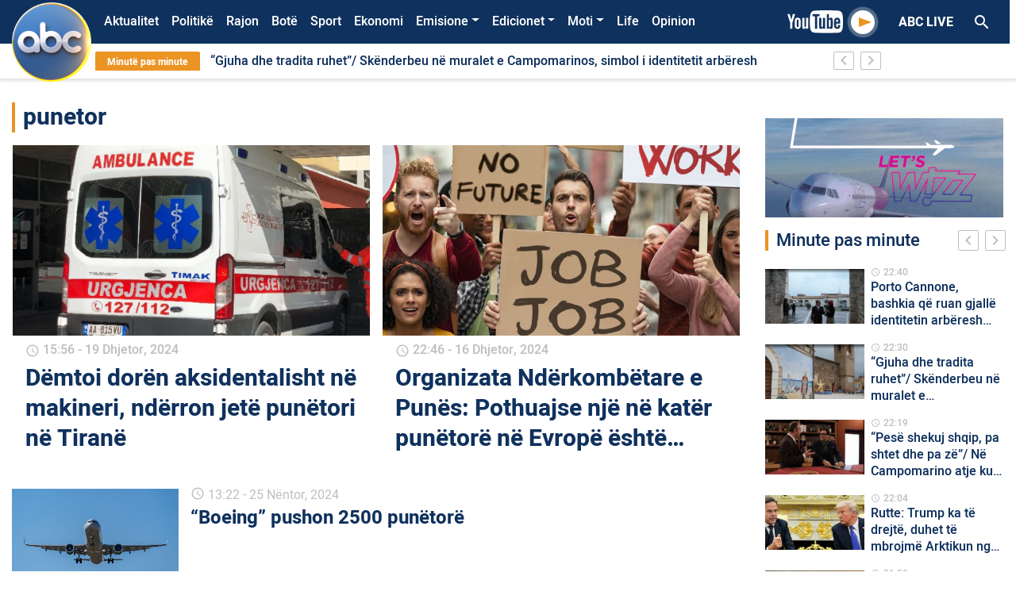

--- FILE ---
content_type: text/html; charset=UTF-8
request_url: https://abcnews.al/etiketa/punetor/
body_size: 17930
content:
<!DOCTYPE html>
<html lang="sq">
<head>
    <meta charset="UTF-8">
    <link rel="profile" href="https://gmpg.org/xfn/11">
    <!--<meta name="apple-itunes-app" content="app-id=1315986001">
    <meta name="google-play-app" content="app-id=com.abcnews.al">-->
    <meta name="viewport" content="width=device-width, initial-scale=1, shrink-to-fit=no">
    <meta property="fb:pages" content="536937076421721" />
                <link href="https://fonts.googleapis.com/icon?family=Material+Icons" rel="stylesheet">
            <link rel="shortcut icon"  href="https://abcnews.al/wp-content/themes/understrap-master/src/author2.ico"/>
            <!-- Global site tag (gtag.js) - Google Analytics -->
            <script async src="https://www.googletagmanager.com/gtag/js?id=UA-19304414-1"></script>
            <script>
                window.dataLayer = window.dataLayer || [];
                function gtag(){dataLayer.push(arguments);}
                gtag('js', new Date());

                gtag('config', 'UA-19304414-1');
            </script>
            <!-- Google tag (gtag.js) -->
            <script async src="https://www.googletagmanager.com/gtag/js?id=UA-211863308-1"></script>
            <script>
                window.dataLayer = window.dataLayer || [];
                function gtag(){dataLayer.push(arguments);}
                gtag('js', new Date());

                gtag('config', 'UA-211863308-1');
            </script>
            <!-- Global site tag (gtag.js) - Google Analytics -->
            <script async src="https://www.googletagmanager.com/gtag/js?id=G-32VF4P42PE"></script>
            <script>
                window.dataLayer = window.dataLayer || [];
                function gtag(){dataLayer.push(arguments);}
                gtag('js', new Date());

                gtag('config', 'G-32VF4P42PE');
            </script>
    <title>punetor &#8211; Abc News</title>
<meta name='robots' content='max-image-preview:large' />
<link rel="alternate" type="application/rss+xml" title="Abc News &raquo; Prurje" href="https://abcnews.al/feed/" />
<link rel="alternate" type="application/rss+xml" title="Abc News &raquo; Prurje për Komentet" href="https://abcnews.al/comments/feed/" />
<link rel="alternate" type="application/rss+xml" title="Abc News &raquo; Prurje për Etiketën punetor" href="https://abcnews.al/etiketa/punetor/feed/" />
<script type="text/javascript">
/* <![CDATA[ */
window._wpemojiSettings = {"baseUrl":"https:\/\/s.w.org\/images\/core\/emoji\/14.0.0\/72x72\/","ext":".png","svgUrl":"https:\/\/s.w.org\/images\/core\/emoji\/14.0.0\/svg\/","svgExt":".svg","source":{"concatemoji":"https:\/\/abcnews.al\/wp-includes\/js\/wp-emoji-release.min.js?ver=6.4.5"}};
/*! This file is auto-generated */
!function(i,n){var o,s,e;function c(e){try{var t={supportTests:e,timestamp:(new Date).valueOf()};sessionStorage.setItem(o,JSON.stringify(t))}catch(e){}}function p(e,t,n){e.clearRect(0,0,e.canvas.width,e.canvas.height),e.fillText(t,0,0);var t=new Uint32Array(e.getImageData(0,0,e.canvas.width,e.canvas.height).data),r=(e.clearRect(0,0,e.canvas.width,e.canvas.height),e.fillText(n,0,0),new Uint32Array(e.getImageData(0,0,e.canvas.width,e.canvas.height).data));return t.every(function(e,t){return e===r[t]})}function u(e,t,n){switch(t){case"flag":return n(e,"\ud83c\udff3\ufe0f\u200d\u26a7\ufe0f","\ud83c\udff3\ufe0f\u200b\u26a7\ufe0f")?!1:!n(e,"\ud83c\uddfa\ud83c\uddf3","\ud83c\uddfa\u200b\ud83c\uddf3")&&!n(e,"\ud83c\udff4\udb40\udc67\udb40\udc62\udb40\udc65\udb40\udc6e\udb40\udc67\udb40\udc7f","\ud83c\udff4\u200b\udb40\udc67\u200b\udb40\udc62\u200b\udb40\udc65\u200b\udb40\udc6e\u200b\udb40\udc67\u200b\udb40\udc7f");case"emoji":return!n(e,"\ud83e\udef1\ud83c\udffb\u200d\ud83e\udef2\ud83c\udfff","\ud83e\udef1\ud83c\udffb\u200b\ud83e\udef2\ud83c\udfff")}return!1}function f(e,t,n){var r="undefined"!=typeof WorkerGlobalScope&&self instanceof WorkerGlobalScope?new OffscreenCanvas(300,150):i.createElement("canvas"),a=r.getContext("2d",{willReadFrequently:!0}),o=(a.textBaseline="top",a.font="600 32px Arial",{});return e.forEach(function(e){o[e]=t(a,e,n)}),o}function t(e){var t=i.createElement("script");t.src=e,t.defer=!0,i.head.appendChild(t)}"undefined"!=typeof Promise&&(o="wpEmojiSettingsSupports",s=["flag","emoji"],n.supports={everything:!0,everythingExceptFlag:!0},e=new Promise(function(e){i.addEventListener("DOMContentLoaded",e,{once:!0})}),new Promise(function(t){var n=function(){try{var e=JSON.parse(sessionStorage.getItem(o));if("object"==typeof e&&"number"==typeof e.timestamp&&(new Date).valueOf()<e.timestamp+604800&&"object"==typeof e.supportTests)return e.supportTests}catch(e){}return null}();if(!n){if("undefined"!=typeof Worker&&"undefined"!=typeof OffscreenCanvas&&"undefined"!=typeof URL&&URL.createObjectURL&&"undefined"!=typeof Blob)try{var e="postMessage("+f.toString()+"("+[JSON.stringify(s),u.toString(),p.toString()].join(",")+"));",r=new Blob([e],{type:"text/javascript"}),a=new Worker(URL.createObjectURL(r),{name:"wpTestEmojiSupports"});return void(a.onmessage=function(e){c(n=e.data),a.terminate(),t(n)})}catch(e){}c(n=f(s,u,p))}t(n)}).then(function(e){for(var t in e)n.supports[t]=e[t],n.supports.everything=n.supports.everything&&n.supports[t],"flag"!==t&&(n.supports.everythingExceptFlag=n.supports.everythingExceptFlag&&n.supports[t]);n.supports.everythingExceptFlag=n.supports.everythingExceptFlag&&!n.supports.flag,n.DOMReady=!1,n.readyCallback=function(){n.DOMReady=!0}}).then(function(){return e}).then(function(){var e;n.supports.everything||(n.readyCallback(),(e=n.source||{}).concatemoji?t(e.concatemoji):e.wpemoji&&e.twemoji&&(t(e.twemoji),t(e.wpemoji)))}))}((window,document),window._wpemojiSettings);
/* ]]> */
</script>
<style id='wp-emoji-styles-inline-css' type='text/css'>

	img.wp-smiley, img.emoji {
		display: inline !important;
		border: none !important;
		box-shadow: none !important;
		height: 1em !important;
		width: 1em !important;
		margin: 0 0.07em !important;
		vertical-align: -0.1em !important;
		background: none !important;
		padding: 0 !important;
	}
</style>
<link rel='stylesheet' id='wp-block-library-css' href='https://abcnews.al/wp-includes/css/dist/block-library/style.min.css?ver=6.4.5' type='text/css' media='all' />
<style id='classic-theme-styles-inline-css' type='text/css'>
/*! This file is auto-generated */
.wp-block-button__link{color:#fff;background-color:#32373c;border-radius:9999px;box-shadow:none;text-decoration:none;padding:calc(.667em + 2px) calc(1.333em + 2px);font-size:1.125em}.wp-block-file__button{background:#32373c;color:#fff;text-decoration:none}
</style>
<style id='global-styles-inline-css' type='text/css'>
body{--wp--preset--color--black: #000000;--wp--preset--color--cyan-bluish-gray: #abb8c3;--wp--preset--color--white: #ffffff;--wp--preset--color--pale-pink: #f78da7;--wp--preset--color--vivid-red: #cf2e2e;--wp--preset--color--luminous-vivid-orange: #ff6900;--wp--preset--color--luminous-vivid-amber: #fcb900;--wp--preset--color--light-green-cyan: #7bdcb5;--wp--preset--color--vivid-green-cyan: #00d084;--wp--preset--color--pale-cyan-blue: #8ed1fc;--wp--preset--color--vivid-cyan-blue: #0693e3;--wp--preset--color--vivid-purple: #9b51e0;--wp--preset--gradient--vivid-cyan-blue-to-vivid-purple: linear-gradient(135deg,rgba(6,147,227,1) 0%,rgb(155,81,224) 100%);--wp--preset--gradient--light-green-cyan-to-vivid-green-cyan: linear-gradient(135deg,rgb(122,220,180) 0%,rgb(0,208,130) 100%);--wp--preset--gradient--luminous-vivid-amber-to-luminous-vivid-orange: linear-gradient(135deg,rgba(252,185,0,1) 0%,rgba(255,105,0,1) 100%);--wp--preset--gradient--luminous-vivid-orange-to-vivid-red: linear-gradient(135deg,rgba(255,105,0,1) 0%,rgb(207,46,46) 100%);--wp--preset--gradient--very-light-gray-to-cyan-bluish-gray: linear-gradient(135deg,rgb(238,238,238) 0%,rgb(169,184,195) 100%);--wp--preset--gradient--cool-to-warm-spectrum: linear-gradient(135deg,rgb(74,234,220) 0%,rgb(151,120,209) 20%,rgb(207,42,186) 40%,rgb(238,44,130) 60%,rgb(251,105,98) 80%,rgb(254,248,76) 100%);--wp--preset--gradient--blush-light-purple: linear-gradient(135deg,rgb(255,206,236) 0%,rgb(152,150,240) 100%);--wp--preset--gradient--blush-bordeaux: linear-gradient(135deg,rgb(254,205,165) 0%,rgb(254,45,45) 50%,rgb(107,0,62) 100%);--wp--preset--gradient--luminous-dusk: linear-gradient(135deg,rgb(255,203,112) 0%,rgb(199,81,192) 50%,rgb(65,88,208) 100%);--wp--preset--gradient--pale-ocean: linear-gradient(135deg,rgb(255,245,203) 0%,rgb(182,227,212) 50%,rgb(51,167,181) 100%);--wp--preset--gradient--electric-grass: linear-gradient(135deg,rgb(202,248,128) 0%,rgb(113,206,126) 100%);--wp--preset--gradient--midnight: linear-gradient(135deg,rgb(2,3,129) 0%,rgb(40,116,252) 100%);--wp--preset--font-size--small: 13px;--wp--preset--font-size--medium: 20px;--wp--preset--font-size--large: 36px;--wp--preset--font-size--x-large: 42px;--wp--preset--spacing--20: 0.44rem;--wp--preset--spacing--30: 0.67rem;--wp--preset--spacing--40: 1rem;--wp--preset--spacing--50: 1.5rem;--wp--preset--spacing--60: 2.25rem;--wp--preset--spacing--70: 3.38rem;--wp--preset--spacing--80: 5.06rem;--wp--preset--shadow--natural: 6px 6px 9px rgba(0, 0, 0, 0.2);--wp--preset--shadow--deep: 12px 12px 50px rgba(0, 0, 0, 0.4);--wp--preset--shadow--sharp: 6px 6px 0px rgba(0, 0, 0, 0.2);--wp--preset--shadow--outlined: 6px 6px 0px -3px rgba(255, 255, 255, 1), 6px 6px rgba(0, 0, 0, 1);--wp--preset--shadow--crisp: 6px 6px 0px rgba(0, 0, 0, 1);}:where(.is-layout-flex){gap: 0.5em;}:where(.is-layout-grid){gap: 0.5em;}body .is-layout-flow > .alignleft{float: left;margin-inline-start: 0;margin-inline-end: 2em;}body .is-layout-flow > .alignright{float: right;margin-inline-start: 2em;margin-inline-end: 0;}body .is-layout-flow > .aligncenter{margin-left: auto !important;margin-right: auto !important;}body .is-layout-constrained > .alignleft{float: left;margin-inline-start: 0;margin-inline-end: 2em;}body .is-layout-constrained > .alignright{float: right;margin-inline-start: 2em;margin-inline-end: 0;}body .is-layout-constrained > .aligncenter{margin-left: auto !important;margin-right: auto !important;}body .is-layout-constrained > :where(:not(.alignleft):not(.alignright):not(.alignfull)){max-width: var(--wp--style--global--content-size);margin-left: auto !important;margin-right: auto !important;}body .is-layout-constrained > .alignwide{max-width: var(--wp--style--global--wide-size);}body .is-layout-flex{display: flex;}body .is-layout-flex{flex-wrap: wrap;align-items: center;}body .is-layout-flex > *{margin: 0;}body .is-layout-grid{display: grid;}body .is-layout-grid > *{margin: 0;}:where(.wp-block-columns.is-layout-flex){gap: 2em;}:where(.wp-block-columns.is-layout-grid){gap: 2em;}:where(.wp-block-post-template.is-layout-flex){gap: 1.25em;}:where(.wp-block-post-template.is-layout-grid){gap: 1.25em;}.has-black-color{color: var(--wp--preset--color--black) !important;}.has-cyan-bluish-gray-color{color: var(--wp--preset--color--cyan-bluish-gray) !important;}.has-white-color{color: var(--wp--preset--color--white) !important;}.has-pale-pink-color{color: var(--wp--preset--color--pale-pink) !important;}.has-vivid-red-color{color: var(--wp--preset--color--vivid-red) !important;}.has-luminous-vivid-orange-color{color: var(--wp--preset--color--luminous-vivid-orange) !important;}.has-luminous-vivid-amber-color{color: var(--wp--preset--color--luminous-vivid-amber) !important;}.has-light-green-cyan-color{color: var(--wp--preset--color--light-green-cyan) !important;}.has-vivid-green-cyan-color{color: var(--wp--preset--color--vivid-green-cyan) !important;}.has-pale-cyan-blue-color{color: var(--wp--preset--color--pale-cyan-blue) !important;}.has-vivid-cyan-blue-color{color: var(--wp--preset--color--vivid-cyan-blue) !important;}.has-vivid-purple-color{color: var(--wp--preset--color--vivid-purple) !important;}.has-black-background-color{background-color: var(--wp--preset--color--black) !important;}.has-cyan-bluish-gray-background-color{background-color: var(--wp--preset--color--cyan-bluish-gray) !important;}.has-white-background-color{background-color: var(--wp--preset--color--white) !important;}.has-pale-pink-background-color{background-color: var(--wp--preset--color--pale-pink) !important;}.has-vivid-red-background-color{background-color: var(--wp--preset--color--vivid-red) !important;}.has-luminous-vivid-orange-background-color{background-color: var(--wp--preset--color--luminous-vivid-orange) !important;}.has-luminous-vivid-amber-background-color{background-color: var(--wp--preset--color--luminous-vivid-amber) !important;}.has-light-green-cyan-background-color{background-color: var(--wp--preset--color--light-green-cyan) !important;}.has-vivid-green-cyan-background-color{background-color: var(--wp--preset--color--vivid-green-cyan) !important;}.has-pale-cyan-blue-background-color{background-color: var(--wp--preset--color--pale-cyan-blue) !important;}.has-vivid-cyan-blue-background-color{background-color: var(--wp--preset--color--vivid-cyan-blue) !important;}.has-vivid-purple-background-color{background-color: var(--wp--preset--color--vivid-purple) !important;}.has-black-border-color{border-color: var(--wp--preset--color--black) !important;}.has-cyan-bluish-gray-border-color{border-color: var(--wp--preset--color--cyan-bluish-gray) !important;}.has-white-border-color{border-color: var(--wp--preset--color--white) !important;}.has-pale-pink-border-color{border-color: var(--wp--preset--color--pale-pink) !important;}.has-vivid-red-border-color{border-color: var(--wp--preset--color--vivid-red) !important;}.has-luminous-vivid-orange-border-color{border-color: var(--wp--preset--color--luminous-vivid-orange) !important;}.has-luminous-vivid-amber-border-color{border-color: var(--wp--preset--color--luminous-vivid-amber) !important;}.has-light-green-cyan-border-color{border-color: var(--wp--preset--color--light-green-cyan) !important;}.has-vivid-green-cyan-border-color{border-color: var(--wp--preset--color--vivid-green-cyan) !important;}.has-pale-cyan-blue-border-color{border-color: var(--wp--preset--color--pale-cyan-blue) !important;}.has-vivid-cyan-blue-border-color{border-color: var(--wp--preset--color--vivid-cyan-blue) !important;}.has-vivid-purple-border-color{border-color: var(--wp--preset--color--vivid-purple) !important;}.has-vivid-cyan-blue-to-vivid-purple-gradient-background{background: var(--wp--preset--gradient--vivid-cyan-blue-to-vivid-purple) !important;}.has-light-green-cyan-to-vivid-green-cyan-gradient-background{background: var(--wp--preset--gradient--light-green-cyan-to-vivid-green-cyan) !important;}.has-luminous-vivid-amber-to-luminous-vivid-orange-gradient-background{background: var(--wp--preset--gradient--luminous-vivid-amber-to-luminous-vivid-orange) !important;}.has-luminous-vivid-orange-to-vivid-red-gradient-background{background: var(--wp--preset--gradient--luminous-vivid-orange-to-vivid-red) !important;}.has-very-light-gray-to-cyan-bluish-gray-gradient-background{background: var(--wp--preset--gradient--very-light-gray-to-cyan-bluish-gray) !important;}.has-cool-to-warm-spectrum-gradient-background{background: var(--wp--preset--gradient--cool-to-warm-spectrum) !important;}.has-blush-light-purple-gradient-background{background: var(--wp--preset--gradient--blush-light-purple) !important;}.has-blush-bordeaux-gradient-background{background: var(--wp--preset--gradient--blush-bordeaux) !important;}.has-luminous-dusk-gradient-background{background: var(--wp--preset--gradient--luminous-dusk) !important;}.has-pale-ocean-gradient-background{background: var(--wp--preset--gradient--pale-ocean) !important;}.has-electric-grass-gradient-background{background: var(--wp--preset--gradient--electric-grass) !important;}.has-midnight-gradient-background{background: var(--wp--preset--gradient--midnight) !important;}.has-small-font-size{font-size: var(--wp--preset--font-size--small) !important;}.has-medium-font-size{font-size: var(--wp--preset--font-size--medium) !important;}.has-large-font-size{font-size: var(--wp--preset--font-size--large) !important;}.has-x-large-font-size{font-size: var(--wp--preset--font-size--x-large) !important;}
.wp-block-navigation a:where(:not(.wp-element-button)){color: inherit;}
:where(.wp-block-post-template.is-layout-flex){gap: 1.25em;}:where(.wp-block-post-template.is-layout-grid){gap: 1.25em;}
:where(.wp-block-columns.is-layout-flex){gap: 2em;}:where(.wp-block-columns.is-layout-grid){gap: 2em;}
.wp-block-pullquote{font-size: 1.5em;line-height: 1.6;}
</style>
<link rel='stylesheet' id='contact-form-7-css' href='https://abcnews.al/wp-content/plugins/contact-form-7/includes/css/styles.css?ver=5.9.6' type='text/css' media='all' />
<link rel='stylesheet' id='wp-polls-css' href='https://abcnews.al/wp-content/plugins/wp-polls/polls-css.css?ver=2.77.2' type='text/css' media='all' />
<style id='wp-polls-inline-css' type='text/css'>
.wp-polls .pollbar {
	margin: 1px;
	font-size: 6px;
	line-height: 8px;
	height: 8px;
	background-image: url('https://abcnews.al/wp-content/plugins/wp-polls/images/default/pollbg.gif');
	border: 1px solid #c8c8c8;
}

</style>
<link rel='stylesheet' id='understrap-styles-css' href='https://abcnews.al/wp-content/themes/understrap-master/css/theme.min.css?ver=1.0.0.1592593863' type='text/css' media='all' />
<link rel='stylesheet' id='font-icon-styles-css' href='https://abcnews.al/wp-content/themes/understrap-master/css/socicon/style.css?ver=1.0.0.1592593863' type='text/css' media='all' />
<script type="text/javascript" src="https://abcnews.al/wp-includes/js/jquery/jquery.min.js?ver=3.7.1" id="jquery-core-js"></script>
<script type="text/javascript" src="https://abcnews.al/wp-includes/js/jquery/jquery-migrate.min.js?ver=3.4.1" id="jquery-migrate-js"></script>
<link rel="https://api.w.org/" href="https://abcnews.al/wp-json/" /><link rel="alternate" type="application/json" href="https://abcnews.al/wp-json/wp/v2/tags/2787" /><link rel="EditURI" type="application/rsd+xml" title="RSD" href="https://abcnews.al/xmlrpc.php?rsd" />
<meta name="generator" content="WordPress 6.4.5" />
<meta name="mobile-web-app-capable" content="yes">
<meta name="apple-mobile-web-app-capable" content="yes">
<meta name="apple-mobile-web-app-title" content="Abc News - Lajmet e fundit">
      <meta name="onesignal" content="wordpress-plugin"/>
            <script>

      window.OneSignal = window.OneSignal || [];

      OneSignal.push( function() {
        OneSignal.SERVICE_WORKER_UPDATER_PATH = 'OneSignalSDKUpdaterWorker.js';
                      OneSignal.SERVICE_WORKER_PATH = 'OneSignalSDKWorker.js';
                      OneSignal.SERVICE_WORKER_PARAM = { scope: '/wp-content/plugins/onesignal-free-web-push-notifications/sdk_files/push/onesignal/' };
        OneSignal.setDefaultNotificationUrl("https://abcnews.al");
        var oneSignal_options = {};
        window._oneSignalInitOptions = oneSignal_options;

        oneSignal_options['wordpress'] = true;
oneSignal_options['appId'] = '075b4832-9479-450c-be48-58e3eb9f8b48';
oneSignal_options['allowLocalhostAsSecureOrigin'] = true;
oneSignal_options['welcomeNotification'] = { };
oneSignal_options['welcomeNotification']['title'] = "Faleminderit që pranuat të merrni lajmet e fundit me një mesazh automatik ,";
oneSignal_options['welcomeNotification']['message'] = "Faleminderit !";
oneSignal_options['path'] = "https://abcnews.al/wp-content/plugins/onesignal-free-web-push-notifications/sdk_files/";
oneSignal_options['safari_web_id'] = "web.onesignal.auto.165f55d2-2c2b-457d-b7b8-8b89270f4464";
oneSignal_options['promptOptions'] = { };
oneSignal_options['promptOptions']['actionMessage'] = "Faleminderit që lejoni njoftimet për lajmet e fundit!";
oneSignal_options['promptOptions']['acceptButtonText'] = "OK";
oneSignal_options['promptOptions']['cancelButtonText'] = "Më Vonë";
oneSignal_options['promptOptions']['autoAcceptTitle'] = "Prano";
                OneSignal.init(window._oneSignalInitOptions);
                      });

      function documentInitOneSignal() {
        var oneSignal_elements = document.getElementsByClassName("OneSignal-prompt");

        var oneSignalLinkClickHandler = function(event) { OneSignal.push(['registerForPushNotifications']); event.preventDefault(); };        for(var i = 0; i < oneSignal_elements.length; i++)
          oneSignal_elements[i].addEventListener('click', oneSignalLinkClickHandler, false);
      }

      if (document.readyState === 'complete') {
           documentInitOneSignal();
      }
      else {
           window.addEventListener("load", function(event){
               documentInitOneSignal();
          });
      }
    </script>
<link rel="icon" href="https://abcnews.al/wp-content/uploads/2023/03/cropped-cropped-Logo-Composite-1-copy-32x32.png" sizes="32x32" />
<link rel="icon" href="https://abcnews.al/wp-content/uploads/2023/03/cropped-cropped-Logo-Composite-1-copy-192x192.png" sizes="192x192" />
<link rel="apple-touch-icon" href="https://abcnews.al/wp-content/uploads/2023/03/cropped-cropped-Logo-Composite-1-copy-180x180.png" />
<meta name="msapplication-TileImage" content="https://abcnews.al/wp-content/uploads/2023/03/cropped-cropped-Logo-Composite-1-copy-270x270.png" />
		<style type="text/css" id="wp-custom-css">
			/*#menu-bg {
	background: url("/wp-content/uploads/2023/12/shiritifesta.png") no-repeat;
	background-size: cover;
}*/

.corona-widget {
    position: relative;
    display: none;
}

#polls-3 .text-white {
    color: #000 !important;
}
.page-id-1463636 .text-white {
    color: #212529 !important;
}
.page-id-1463636 .primary-button {
    background-color: transparent !important;
    color: #000 !important;
    font-weight: 700;
    font-size: 16px;
    line-height: 16px;
    border: none;
}
.dropdown-menu.show {
    position: absolute;
    will-change: transform;
    top: 0px;
    right: 0px;
    transform: translate3d(-7px, 36px, 0px) !important;
}

.owl-slider .owl-dots {
    top: 7px;
}

.page-id-1404048 .text-white {
    color: #000 !important;
}
.opedbck {
    background: #000000;
}
.search-results .pagination {
    display: none;
}
@media (max-width: 767.98px) {
    .overflow-hidden .navbar .search-header-mobile {
        display: block;
        position: absolute;
        margin-top: 90px;
        z-index: 99999;
    }
}
.informohu-img {
    width: 90px;
    margin-right: 20px;
}
.post-437217 .entry-header {
    display: none;
}
.postid-603713 .featured-image-desktop {
    display: none !important;
}

.bg-primary {
    background-color: #f67a30 !important;
}
.page-id-741699 .entry-title {
    display: none !important;
}
.video-play-button span {
    border-left: 16px solid #eb9423;
}
.sectione-title {
    border-left: 4px solid #eb9423;
}
a {
    color: #eb9423;
}
.opedd span {
    color: #eb9423 !important;
}
.owl-slider .owl-nav button i {
    color: #eb9423;
}
.owl-slider .owl-nav button i {
    color: #eb9423;
}
.owl-slider .owl-dots .owl-dot.active {
    background-color: #eb9423;
}
.owl-slider .owl-dots .owl-dot {
    border: 2px solid #eb9423 !important;
}
.text-black {
    color: #0f315d;
}
.search-header-mobile button {
    background: #eb9423;
}
.anketa-wraper {
    background: #eb9423 !important;
}
.secondary-button.active,
.secondary-button:hover {
    background: #eb9423;
    border-color: #eb9423;
}
.bg-black,
.video-template .video-player-bg {
    background-color: #0f315d;
}
body {
    color: #0f315d;
}

/*
  ##Device = Desktops
  ##Screen = 1281px to higher resolution desktops
*/

@media (min-width: 1281px) {
    .menu-item-1667031 {
        display: none !important;
    }

    /*.menu-item-1923224 > a.nav-link {
        color: #eb9423;
    }*/

    .news-bar .last-news {
        background: #eb9423;
        border-radius: 2px;
        color: #fff;
        font-weight: 700;
        font-size: 12px;
        line-height: 16px;
        padding: 4px 15px;
    }
    .navbar-collapse {
        margin-left: 100px;
    }
    .breakingNews {
        width: 80%;
        margin-left: 105px;
        background: #fff;
        position: relative;
        overflow: hidden;
    }
    .navbar-brand img {
        width: 100px;
        position: absolute;
        margin-left: 0px;
        margin-top: -25px;
    }
    .bg-primary {
        background-color: #0f315d !important;
    }
    /* CSS */
    .mobileonly {
        display: none;
    }

    .oped .sectione-title {
        padding-left: 10px !important;
        border-left: 0px solid #ce6e1c !important;
    }
    .oped .my-2 {
        color: #ffffff;
        margin-bottom: 0.1rem !important;
        margin-top: 0.1rem !important;
    }
    .oped h2 {
        color: #ce6e1c;
    }
    .oped img {
        border-radius: 65px;
        height: 50px;
    }
    .mobilee {
        display: none;
    }
    .informo {
        border-radius: 20px;
        font-size: 46px;
        color: #fe762a;
    }
    .opedd {
        font-size: 14px;
        line-height: 16px !important;
        overflow: visible;
        -webkit-line-clamp: inherit !important;
        -webkit-box-orient: vertical;
    }
}

/*
  ##Device = Laptops, Desktops
  ##Screen = B/w 1025px to 1280px
*/

@media (min-width: 1025px) and (max-width: 1280px) {
    .menu-item-1667031 {
        display: none !important;
    }

    /*.menu-item-1923224 > a.nav-link {
        color: #eb9423;
    }*/

    .news-bar .last-news {
        background: #eb9423;
        border-radius: 2px;
        color: #fff;
        font-weight: 700;
        font-size: 12px;
        line-height: 16px;
        padding: 4px 15px;
    }
    .navbar-collapse {
        margin-left: 100px;
    }
    .breakingNews {
        width: 80%;
        margin-left: 105px;
        background: #fff;
        position: relative;
        overflow: hidden;
    }
    .navbar-brand img {
        width: 100px;
        position: absolute;
        margin-left: 0px;
        margin-top: -25px;
    }
    .bg-primary {
        background-color: #0f315d !important;
    }
    .mobileonly {
        display: none;
    }
    .opedd {
        font-size: 14px;
        line-height: 16px !important;
        overflow: visible;
        -webkit-line-clamp: inherit !important;
        -webkit-box-orient: vertical;
    }
    /* CSS */
    .oped .sectione-title {
        padding-left: 10px !important;
        border-left: 0px solid #ce6e1c !important;
    }
    .oped .my-2 {
        color: #ffffff;
        margin-bottom: 0.1rem !important;
        margin-top: 0.1rem !important;
    }
    .oped h2 {
        color: #ce6e1c;
    }
    .oped img {
        border-radius: 65px;
        height: 50px;
    }
    .mobilee {
        display: none;
    }
    .informo {
        border-radius: 20px;
        font-size: 46px;
        color: #fe762a;
    }
}

/*
  ##Device = Tablets, Ipads (portrait)
  ##Screen = B/w 768px to 1024px
*/

@media (min-width: 768px) and (max-width: 1024px) {
    .menu-item-1667031 {
        display: none !important;
    }

    /*.menu-item-1923224 > a.nav-link {
        color: #eb9423;
    }*/

    .news-bar .last-news {
        background: #eb9423;
        border-radius: 2px;
        color: #fff;
        font-weight: 700;
        font-size: 12px;
        line-height: 16px;
        padding: 4px 15px;
    }
    .navbar-brand img {
        width: 100px;
        position: absolute;
        margin-left: 0px;
        margin-top: -25px;
    }

    .bg-primary {
        background-color: #0f315d !important;
    }
    .mobileonly {
        display: none;
    }
    .opedd {
        font-size: 14px;
        line-height: 16px !important;
        overflow: visible;
        -webkit-line-clamp: inherit !important;
        -webkit-box-orient: vertical;
    }
    /* CSS */
    .oped .sectione-title {
        padding-left: 10px !important;
        border-left: 0px solid #ce6e1c !important;
    }
    .oped .my-2 {
        color: #ffffff;
        margin-bottom: 0.1rem !important;
        margin-top: 0.1rem !important;
    }
    .oped h2 {
        color: #ce6e1c;
    }
    .oped img {
        border-radius: 65px;
        height: 50px;
    }
    .mobilee {
        display: none;
    }
    .informo {
        border-radius: 20px;
        font-size: 46px;
        color: #fe762a;
    }
}

/*
  ##Device = Tablets, Ipads (landscape)
  ##Screen = B/w 768px to 1024px
*/

@media (min-width: 768px) and (max-width: 1024px) and (orientation: landscape) {
    /*.menu-item-1923224 > a.nav-link {
        color: #eb9423;
    }*/

    .news-bar .last-news {
        background: #eb9423;
        border-radius: 2px;
        color: #fff;
        font-weight: 700;
        font-size: 12px;
        line-height: 16px;
        padding: 4px 15px;
    }
    .bg-primary {
        background-color: #0f315d !important;
    }
    .opedd {
        font-size: 14px;
        line-height: 16px !important;
        overflow: visible;
        -webkit-line-clamp: inherit !important;
        -webkit-box-orient: vertical;
    }
    /* CSS */
    .oped .sectione-title {
        padding-left: 10px !important;
        border-left: 0px solid #ce6e1c !important;
    }
    .oped .my-2 {
        color: #ffffff;
        margin-bottom: 0.1rem !important;
        margin-top: 0.1rem !important;
    }
    .oped h2 {
        color: #ce6e1c;
    }
    .oped img {
        border-radius: 65px;
        height: 50px;
    }
    .desktopii {
        display: none;
    }
    .informo {
        border-radius: 20px;
        font-size: 26px;
        color: #fe762a;
    }
    .informohu-img {
        width: 90px;
        margin-right: 50px;
    }
}

/*
  ##Device = Low Resolution Tablets, Mobiles (Landscape)
  ##Screen = B/w 481px to 767px
*/

@media (min-width: 481px) and (max-width: 767px) {
    .menu-item-1649263 {
        display: none !important;
    }
    .bg-primary {
        background-color: #0f315d !important;
    }
    .navbar-brand img {
        width: 60px !important;
        margin: 0 !important;
        padding: 2px;
    }
    .opedd {
        overflow: visible;
        -webkit-line-clamp: inherit !important;
        -webkit-box-orient: vertical;
    }
    /* CSS */
    .oped .sectione-title {
        padding-left: 10px !important;
        border-left: 0px solid #ce6e1c !important;
    }
    .oped .my-2 {
        color: #ffffff;
        margin-bottom: 0.1rem !important;
        margin-top: 0.1rem !important;
    }
    .oped h2 {
        color: #ce6e1c;
    }
    .oped img {
        border-radius: 65px;
        height: 50px;
    }
    .desktopii {
        display: none;
    }
    .informo {
        border-radius: 20px;
        font-size: 26px;
        color: #fe762a;
    }
    .informohu-img {
        width: 90px;
        margin-right: 50px;
    }
}

/*
  ##Device = Most of the Smartphones Mobiles (Portrait)
  ##Screen = B/w 320px to 479px
*/

@media (min-width: 320px) and (max-width: 480px) {
    .menu-item-1649263 {
        display: none !important;
    }

    .bg-primary {
        background-color: #0f315d !important;
    }
    .navbar-brand img {
        width: 60px !important;
        margin: 0 !important;
        padding: 2px;
    }
    .opedd {
        overflow: visible;
        -webkit-line-clamp: inherit !important;
        -webkit-box-orient: vertical;
    }
    /* CSS */
    .oped .sectione-title {
        padding-left: 10px !important;
        border-left: 0px solid #ce6e1c !important;
    }
    .oped .my-2 {
        color: #ffffff;
        margin-bottom: 0.1rem !important;
        margin-top: 0.1rem !important;
    }
    .oped h2 {
        color: #ce6e1c;
    }
    .oped img {
        border-radius: 65px;
        height: 50px;
    }
    .informohu-img {
        width: 90px;
        margin-right: 50px;
    }
    .desktopii {
        display: none;
    }
    .informo {
        border-radius: 20px;
        font-size: 26px;
        color: #fe762a;
    }
}
		</style>
		    
            <!-- Head scripts -->
                    <!-- Global site tag (gtag.js) - Google Analytics e re -->
<script async src="https://www.googletagmanager.com/gtag/js?id=G-32VF4P42PE"></script>
<script>
  window.dataLayer = window.dataLayer || [];
  function gtag(){dataLayer.push(arguments);}
  gtag('js', new Date());

  gtag('config', 'G-32VF4P42PE');
</script>

<!-- Global site tag (gtag.js) - Google Analytics vjeter -->
<script async src="https://www.googletagmanager.com/gtag/js?id=UA-19304414-1"></script>
<script>
  window.dataLayer = window.dataLayer || [];
  function gtag(){dataLayer.push(arguments);}
  gtag('js', new Date());

  gtag('config', 'UA-19304414-1');
</script>        
        <!-- Ads scripts -->
                    
            
    <style>
        @media (min-width:764px)  {
            .mobileonly {
                visibility: hidden;
                clear: both;
            }
        }
    </style>
    <!-- Google tag (gtag.js) -->
    <script async src="https://www.googletagmanager.com/gtag/js?id=G-NN6N6FGGLJ"></script>
    <script>
        window.dataLayer = window.dataLayer || [];
        function gtag(){dataLayer.push(arguments);}
        gtag('js', new Date());

        gtag('config', 'G-NN6N6FGGLJ');
    </script>
</head>

<body class="archive tag-punetor tag-2787 wp-custom-logo wp-embed-responsive group-blog hfeed">
    <div id="fb-root"></div>
    <script async defer crossorigin="anonymous" src="https://connect.facebook.net/en_GB/sdk.js#xfbml=1&version=v5.0&appId=827095870959984&autoLogAppEvents=1"></script>
        <div class="site" id="page">
                        <!-- ******************* The Navbar Area ******************* -->
                <div id="wrapper-navbar" itemscope itemtype="http://schema.org/WebSite" class="header-top">
                    <nav id="menu-bg" class="navbar navbar-expand-lg bg-primary">

                                                <div class="container">
                                                <!-- Your site title as branding in the menu -->
                    <a href="https://abcnews.al/" class="navbar-brand custom-logo-link" rel="home"><img width="300" height="300" src="https://abcnews.al/wp-content/uploads/2023/03/cropped-Logo-Composite-1-copy.png" class="img-fluid" alt="Abc News" decoding="async" fetchpriority="high" srcset="https://abcnews.al/wp-content/uploads/2023/03/cropped-Logo-Composite-1-copy.png 300w, https://abcnews.al/wp-content/uploads/2023/03/cropped-Logo-Composite-1-copy-160x160.png 160w" sizes="(max-width: 300px) 100vw, 300px" /></a><!-- end custom logo -->
                            <div class="d-flex order-2">
                                <!--<a class="informohu-img mobilee" href="https://abcnews.al/me-informo/" target="_blank">
                                    <img src="https://abcnews.al/wp-content/uploads/2021/04/me-informo-png-e1617811128974.png" />
                                </a>-->

                                <div class="mobileonly">
                                    <a class="d-lg-none primary-button mr-sm-3 d-flex justify-content-center align-content-center align-items-center position-relative" href="https://abcnews.al/live/">
                                        <div id="play-video" class="video-play-button" style="margin-left: -40px;"><span></span></div>
                                        ABC LIVE
                                    </a>
                                </div>

                                <button id="collapse-menu" class="mx-2 navbar-toggler" type="button" data-toggle="collapse" data-target="#navbarNavDropdown" aria-controls="navbarNavDropdown" aria-expanded="false" aria-label="Toggle navigation">
                                        <div id="nav-icon2">
                                            <span></span>
                                            <span></span>
                                            <span></span>
                                        </div>
                                </button>
                            </div>
                            <div class="mobileonly search-header-mobile pt-2 padding-menu px-2">
                                
<form method="get" id="searchform" action="https://abcnews.al/" role="search">
	<label class="sr-only" for="s">Search</label>
	<div class="input-group">
		<input class="field form-control border-bottom" id="s" name="s" type="text" value="">
		<span class="input-group-append border-bottom">
			<button name="submit" type="submit" id="searchsubmit" class="clear-button d-flex">
				Kërko
				<i class="material-icons d-flex align-items-center arrow">keyboard_arrow_right</i>
			</button>
		</span>
	</div>
</form>
                            </div>

                            <!-- The WordPress Menu goes here -->
                            <div id="navbarNavDropdown" class="collapse navbar-collapse"><ul id="main-menu" class="navbar-nav ml-12 mt-sm-0 mt-4"><li itemscope="itemscope" itemtype="https://www.schema.org/SiteNavigationElement" id="menu-item-1667031" class="menu-item menu-item-type-taxonomy menu-item-object-category menu-item-1667031 nav-item"><a title="Opinion" href="https://abcnews.al/kategoria/opinion/" class="nav-link">Opinion</a></li>
<li itemscope="itemscope" itemtype="https://www.schema.org/SiteNavigationElement" id="menu-item-293013" class="menu-item menu-item-type-taxonomy menu-item-object-category menu-item-293013 nav-item"><a title="Aktualitet" href="https://abcnews.al/kategoria/aktualitet/" class="nav-link">Aktualitet</a></li>
<li itemscope="itemscope" itemtype="https://www.schema.org/SiteNavigationElement" id="menu-item-293014" class="menu-item menu-item-type-taxonomy menu-item-object-category menu-item-293014 nav-item"><a title="Politikë" href="https://abcnews.al/kategoria/politike/" class="nav-link">Politikë</a></li>
<li itemscope="itemscope" itemtype="https://www.schema.org/SiteNavigationElement" id="menu-item-293016" class="menu-item menu-item-type-taxonomy menu-item-object-category menu-item-293016 nav-item"><a title="Rajon" href="https://abcnews.al/kategoria/rajoni/" class="nav-link">Rajon</a></li>
<li itemscope="itemscope" itemtype="https://www.schema.org/SiteNavigationElement" id="menu-item-293017" class="menu-item menu-item-type-taxonomy menu-item-object-category menu-item-293017 nav-item"><a title="Botë" href="https://abcnews.al/kategoria/bota/" class="nav-link">Botë</a></li>
<li itemscope="itemscope" itemtype="https://www.schema.org/SiteNavigationElement" id="menu-item-293015" class="menu-item menu-item-type-taxonomy menu-item-object-category menu-item-293015 nav-item"><a title="Sport" href="https://abcnews.al/kategoria/sport/" class="nav-link">Sport</a></li>
<li itemscope="itemscope" itemtype="https://www.schema.org/SiteNavigationElement" id="menu-item-306718" class="menu-item menu-item-type-taxonomy menu-item-object-category menu-item-306718 nav-item"><a title="Ekonomi" href="https://abcnews.al/kategoria/ekonomi/" class="nav-link">Ekonomi</a></li>
<li itemscope="itemscope" itemtype="https://www.schema.org/SiteNavigationElement" id="menu-item-293019" class="menu-item menu-item-type-taxonomy menu-item-object-category menu-item-has-children dropdown menu-item-293019 nav-item"><a title="Emisione" href="#" data-toggle="dropdown" aria-haspopup="true" aria-expanded="false" class="dropdown-toggle nav-link" id="menu-item-dropdown-293019">Emisione</a>
<ul class="dropdown-menu" aria-labelledby="menu-item-dropdown-293019" role="menu">
	<li itemscope="itemscope" itemtype="https://www.schema.org/SiteNavigationElement" id="menu-item-1653345" class="menu-item menu-item-type-taxonomy menu-item-object-category menu-item-1653345 nav-item"><a title="Miremengjes me Bashkim Hoxhen" href="https://abcnews.al/kategoria/miremengjes-me-bashkim-hoxhen/" class="dropdown-item">Miremengjes me Bashkim Hoxhen</a></li>
	<li itemscope="itemscope" itemtype="https://www.schema.org/SiteNavigationElement" id="menu-item-1653346" class="menu-item menu-item-type-taxonomy menu-item-object-category menu-item-1653346 nav-item"><a title="ABC-ja e Mëngjesit" href="https://abcnews.al/kategoria/abc-ja-e-mengjesit/" class="dropdown-item">ABC-ja e Mëngjesit</a></li>
	<li itemscope="itemscope" itemtype="https://www.schema.org/SiteNavigationElement" id="menu-item-2205940" class="menu-item menu-item-type-taxonomy menu-item-object-category menu-item-2205940 nav-item"><a title="Zëri i Shqiptarëve" href="https://abcnews.al/kategoria/zeri-i-shqiptareve/" class="dropdown-item">Zëri i Shqiptarëve</a></li>
	<li itemscope="itemscope" itemtype="https://www.schema.org/SiteNavigationElement" id="menu-item-1712960" class="menu-item menu-item-type-custom menu-item-object-custom menu-item-1712960 nav-item"><a title="Real Story" href="https://abcnews.al/kategoria/real-story/" class="dropdown-item">Real Story</a></li>
	<li itemscope="itemscope" itemtype="https://www.schema.org/SiteNavigationElement" id="menu-item-2205945" class="menu-item menu-item-type-taxonomy menu-item-object-category menu-item-2205945 nav-item"><a title="Balkan Update" href="https://abcnews.al/kategoria/balkan-update/" class="dropdown-item">Balkan Update</a></li>
	<li itemscope="itemscope" itemtype="https://www.schema.org/SiteNavigationElement" id="menu-item-2002256" class="menu-item menu-item-type-taxonomy menu-item-object-category menu-item-2002256 nav-item"><a title="War Report" href="https://abcnews.al/kategoria/war-report/" class="dropdown-item">War Report</a></li>
	<li itemscope="itemscope" itemtype="https://www.schema.org/SiteNavigationElement" id="menu-item-1653344" class="menu-item menu-item-type-taxonomy menu-item-object-category menu-item-1653344 nav-item"><a title="Gjerat tona" href="https://abcnews.al/kategoria/gjerat-tona/" class="dropdown-item">Gjerat tona</a></li>
	<li itemscope="itemscope" itemtype="https://www.schema.org/SiteNavigationElement" id="menu-item-1653350" class="menu-item menu-item-type-taxonomy menu-item-object-category menu-item-1653350 nav-item"><a title="Pas Mesnate" href="https://abcnews.al/kategoria/pas-mesnate/" class="dropdown-item">Pas Mesnate</a></li>
	<li itemscope="itemscope" itemtype="https://www.schema.org/SiteNavigationElement" id="menu-item-1653348" class="menu-item menu-item-type-taxonomy menu-item-object-category menu-item-1653348 nav-item"><a title="Korrespondent" href="https://abcnews.al/kategoria/korrespondent/" class="dropdown-item">Korrespondent</a></li>
	<li itemscope="itemscope" itemtype="https://www.schema.org/SiteNavigationElement" id="menu-item-1721811" class="menu-item menu-item-type-taxonomy menu-item-object-category menu-item-1721811 nav-item"><a title="GPS" href="https://abcnews.al/kategoria/gps/" class="dropdown-item">GPS</a></li>
	<li itemscope="itemscope" itemtype="https://www.schema.org/SiteNavigationElement" id="menu-item-1653349" class="menu-item menu-item-type-taxonomy menu-item-object-category menu-item-1653349 nav-item"><a title="Bardh a Zi" href="https://abcnews.al/kategoria/emisione/bardh-a-zi/" class="dropdown-item">Bardh a Zi</a></li>
	<li itemscope="itemscope" itemtype="https://www.schema.org/SiteNavigationElement" id="menu-item-1653343" class="menu-item menu-item-type-taxonomy menu-item-object-category menu-item-1653343 nav-item"><a title="Newsroom" href="https://abcnews.al/kategoria/newsroom/" class="dropdown-item">Newsroom</a></li>
	<li itemscope="itemscope" itemtype="https://www.schema.org/SiteNavigationElement" id="menu-item-2002261" class="menu-item menu-item-type-taxonomy menu-item-object-category menu-item-2002261 nav-item"><a title="E Diela Sprint" href="https://abcnews.al/kategoria/e-diela-sprint/" class="dropdown-item">E Diela Sprint</a></li>
	<li itemscope="itemscope" itemtype="https://www.schema.org/SiteNavigationElement" id="menu-item-2239643" class="menu-item menu-item-type-taxonomy menu-item-object-category menu-item-2239643 nav-item"><a title="Gurët e shtëpisë time" href="https://abcnews.al/kategoria/guret-e-shtepise-time/" class="dropdown-item">Gurët e shtëpisë time</a></li>
	<li itemscope="itemscope" itemtype="https://www.schema.org/SiteNavigationElement" id="menu-item-2232417" class="menu-item menu-item-type-taxonomy menu-item-object-category menu-item-2232417 nav-item"><a title="Të Gjitha Rrugët të Çojnë në Romë" href="https://abcnews.al/kategoria/te-gjitha-rruget-te-cojne-ne-rome/" class="dropdown-item">Të Gjitha Rrugët të Çojnë në Romë</a></li>
</ul>
</li>
<li itemscope="itemscope" itemtype="https://www.schema.org/SiteNavigationElement" id="menu-item-2002250" class="menu-item menu-item-type-custom menu-item-object-custom menu-item-has-children dropdown menu-item-2002250 nav-item"><a title="Edicionet" href="#" data-toggle="dropdown" aria-haspopup="true" aria-expanded="false" class="dropdown-toggle nav-link" id="menu-item-dropdown-2002250">Edicionet</a>
<ul class="dropdown-menu" aria-labelledby="menu-item-dropdown-2002250" role="menu">
	<li itemscope="itemscope" itemtype="https://www.schema.org/SiteNavigationElement" id="menu-item-2002251" class="menu-item menu-item-type-taxonomy menu-item-object-category menu-item-2002251 nav-item"><a title="Breaking News" href="https://abcnews.al/kategoria/breaking-news/" class="dropdown-item">Breaking News</a></li>
	<li itemscope="itemscope" itemtype="https://www.schema.org/SiteNavigationElement" id="menu-item-1653323" class="menu-item menu-item-type-taxonomy menu-item-object-category menu-item-1653323 nav-item"><a title="Shqipëria sot" href="https://abcnews.al/kategoria/shqiperia-sot/" class="dropdown-item">Shqipëria sot</a></li>
	<li itemscope="itemscope" itemtype="https://www.schema.org/SiteNavigationElement" id="menu-item-1653327" class="menu-item menu-item-type-taxonomy menu-item-object-category menu-item-1653327 nav-item"><a title="Edicioni Mesditës" href="https://abcnews.al/kategoria/edicioni-mesdites/" class="dropdown-item">Edicioni Mesditës</a></li>
	<li itemscope="itemscope" itemtype="https://www.schema.org/SiteNavigationElement" id="menu-item-1653328" class="menu-item menu-item-type-taxonomy menu-item-object-category menu-item-1653328 nav-item"><a title="Tirana Live" href="https://abcnews.al/kategoria/tirana-live/" class="dropdown-item">Tirana Live</a></li>
	<li itemscope="itemscope" itemtype="https://www.schema.org/SiteNavigationElement" id="menu-item-1653329" class="menu-item menu-item-type-taxonomy menu-item-object-category menu-item-1653329 nav-item"><a title="Money Report" href="https://abcnews.al/kategoria/money-report/" class="dropdown-item">Money Report</a></li>
	<li itemscope="itemscope" itemtype="https://www.schema.org/SiteNavigationElement" id="menu-item-1653331" class="menu-item menu-item-type-taxonomy menu-item-object-category menu-item-1653331 nav-item"><a title="News Hour" href="https://abcnews.al/kategoria/news-hour/" class="dropdown-item">News Hour</a></li>
	<li itemscope="itemscope" itemtype="https://www.schema.org/SiteNavigationElement" id="menu-item-2006839" class="menu-item menu-item-type-taxonomy menu-item-object-category menu-item-2006839 nav-item"><a title="Faqja 4" href="https://abcnews.al/kategoria/faqja-4/" class="dropdown-item">Faqja 4</a></li>
	<li itemscope="itemscope" itemtype="https://www.schema.org/SiteNavigationElement" id="menu-item-1653337" class="menu-item menu-item-type-taxonomy menu-item-object-category menu-item-1653337 nav-item"><a title="News Line" href="https://abcnews.al/kategoria/news-line/" class="dropdown-item">News Line</a></li>
	<li itemscope="itemscope" itemtype="https://www.schema.org/SiteNavigationElement" id="menu-item-2002255" class="menu-item menu-item-type-taxonomy menu-item-object-category menu-item-2002255 nav-item"><a title="Sport Center" href="https://abcnews.al/kategoria/sport-center/" class="dropdown-item">Sport Center</a></li>
	<li itemscope="itemscope" itemtype="https://www.schema.org/SiteNavigationElement" id="menu-item-1653339" class="menu-item menu-item-type-taxonomy menu-item-object-category menu-item-1653339 nav-item"><a title="Edicioni Qëndror" href="https://abcnews.al/kategoria/edicioni-qendror/" class="dropdown-item">Edicioni Qëndror</a></li>
	<li itemscope="itemscope" itemtype="https://www.schema.org/SiteNavigationElement" id="menu-item-1653342" class="menu-item menu-item-type-taxonomy menu-item-object-category menu-item-1653342 nav-item"><a title="Edicioni i Fundit" href="https://abcnews.al/kategoria/edicioni-i-fundit/" class="dropdown-item">Edicioni i Fundit</a></li>
</ul>
</li>
<li itemscope="itemscope" itemtype="https://www.schema.org/SiteNavigationElement" id="menu-item-306722" class="menu-item menu-item-type-taxonomy menu-item-object-category menu-item-has-children dropdown menu-item-306722 nav-item"><a title="Moti" href="#" data-toggle="dropdown" aria-haspopup="true" aria-expanded="false" class="dropdown-toggle nav-link" id="menu-item-dropdown-306722">Moti</a>
<ul class="dropdown-menu" aria-labelledby="menu-item-dropdown-306722" role="menu">
	<li itemscope="itemscope" itemtype="https://www.schema.org/SiteNavigationElement" id="menu-item-481604" class="menu-item menu-item-type-taxonomy menu-item-object-category menu-item-481604 nav-item"><a title="Moti në Shqipëri" href="https://abcnews.al/kategoria/moti/shqiperi/" class="dropdown-item">Moti në Shqipëri</a></li>
	<li itemscope="itemscope" itemtype="https://www.schema.org/SiteNavigationElement" id="menu-item-481602" class="menu-item menu-item-type-taxonomy menu-item-object-category menu-item-481602 nav-item"><a title="Moti në Kosovë" href="https://abcnews.al/kategoria/moti/kosove/" class="dropdown-item">Moti në Kosovë</a></li>
	<li itemscope="itemscope" itemtype="https://www.schema.org/SiteNavigationElement" id="menu-item-481603" class="menu-item menu-item-type-taxonomy menu-item-object-category menu-item-481603 nav-item"><a title="Moti në Maqedoninë e Veriut" href="https://abcnews.al/kategoria/moti/maqedoni-e-veriut/" class="dropdown-item">Moti në Maqedoninë e Veriut</a></li>
</ul>
</li>
<li itemscope="itemscope" itemtype="https://www.schema.org/SiteNavigationElement" id="menu-item-414632" class="menu-item menu-item-type-post_type menu-item-object-page menu-item-414632 nav-item"><a title="Life" href="https://abcnews.al/life/" class="nav-link">Life</a></li>
<li itemscope="itemscope" itemtype="https://www.schema.org/SiteNavigationElement" id="menu-item-1649263" class="menu-item menu-item-type-taxonomy menu-item-object-category menu-item-1649263 nav-item"><a title="Opinion" href="https://abcnews.al/kategoria/opinion/" class="nav-link">Opinion</a></li>
</ul></div>                            <div class="d-lg-flex d-none align-items-center justify-content-center">
                                <!--<a class="informohu-img" href="https://abcnews.al/me-informo/" target="_blank">
                                    <img src="https://abcnews.al/wp-content/uploads/2021/04/me-informo-png-e1617811128974.png" />
                                </a>-->
                                <a class="yotube-img" href="https://www.youtube.com/channel/UCSd7F2EXAw0_Pgdc1Y1JKIg" target="_blank">
                                    <img src="https://abcnews.al/wp-content/themes/understrap-master/src/youtube.svg" />
                                </a>
                                <a class="primary-button mr-sm-4 d-flex justify-content-center align-items-center position-relative" href="https://abcnews.al/live/">
                                    <div id="play-video" class="video-play-button" style="margin-left: -40px;"><span></span></div>
                                    ABC LIVE
                                </a>
                                <div class="btn-group search-header d-none d-sm-flex">
                                    <a type="button" class="clear-button d-flex justify-content-center align-content-center" data-toggle="dropdown" aria-haspopup="true" aria-expanded="false">
                                        <i class="material-icons mr-2 pointer d-none d-sm-block text-white">search</i>
                                    </a>
                                    <div class="dropdown-menu dropdown-menu-right px-4 py-3">
                                        <i class="material-icons arrow-top">
                                            arrow_drop_up
                                        </i>
                                        
<form method="get" id="searchform" action="https://abcnews.al/" role="search">
	<label class="sr-only" for="s">Search</label>
	<div class="input-group">
		<input class="field form-control border-bottom" id="s" name="s" type="text" value="">
		<span class="input-group-append border-bottom">
			<button name="submit" type="submit" id="searchsubmit" class="clear-button d-flex">
				Kërko
				<i class="material-icons d-flex align-items-center arrow">keyboard_arrow_right</i>
			</button>
		</span>
	</div>
</form>
                                    </div>
                                </div>
                            </div>
                                            </div><!-- .container -->
                    
                    </nav><!-- .site-navigation -->
                                            <div class="news-bar d-sm-flex d-none">
                            <div class="container h-100">
                                <div class="row h-100">
                                    <div class="col d-flex align-items-center">
                                        <div class="breakingNews" id="bn7">
                                            <div class="bn-title">
                                                <div class="min-width-bar-news">
                                                    <a href="https://abcnews.al/minute-pas-minute/">
                                                        <span class="last-news">
                                                            Minutë pas minute
                                                        </span>
                                                    </a>
                                                </div>
                                            </div>
                                            <ul>
                                                                                    <li>
                                                            <a href="https://abcnews.al/porto-cannone-bashkia-qe-ruan-gjalle-identitetin-arberesh-permes-kultures-dhe-tradites/" title="Porto Cannone, bashkia që ruan gjallë identitetin arbëresh përmes kulturës dhe traditës">
                                                                <p class="text-black mb-0 p1">Porto Cannone, bashkia që ruan gjallë identitetin arbëresh përmes kulturës dhe traditës</p>
                                                            </a>
                                                        </li>
                                                                                            <li>
                                                            <a href="https://abcnews.al/gjuha-dhe-tradita-ruhet-skenderbeu-ne-muralet-e-campomarinos-simbol-i-identitetit-arberesh/" title="“Gjuha dhe tradita ruhet”/ Skënderbeu në muralet e Campomarinos, simbol i identitetit arbëresh">
                                                                <p class="text-black mb-0 p1">“Gjuha dhe tradita ruhet”/ Skënderbeu në muralet e Campomarinos, simbol i identitetit arbëresh</p>
                                                            </a>
                                                        </li>
                                                                                            <li>
                                                            <a href="https://abcnews.al/pese-shekuj-shqip-pa-shtet-dhe-pa-ze-ne-campomarino-atje-ku-ruhet-bashkejetesa-arbereshe/" title="“Pesë shekuj shqip, pa shtet dhe pa zë”/ Në Campomarino atje ku ruhet bashkëjetesa arbëreshe">
                                                                <p class="text-black mb-0 p1">“Pesë shekuj shqip, pa shtet dhe pa zë”/ Në Campomarino atje ku ruhet bashkëjetesa arbëreshe</p>
                                                            </a>
                                                        </li>
                                                                                            <li>
                                                            <a href="https://abcnews.al/rutte-trump-ka-te-drejte-duhet-te-mbrojme-arktikun-nga-rusia-dhe-kina/" title="Rutte: Trump ka të drejtë, duhet të mbrojmë Arktikun nga Rusia dhe Kina">
                                                                <p class="text-black mb-0 p1">Rutte: Trump ka të drejtë, duhet të mbrojmë Arktikun nga Rusia dhe Kina</p>
                                                            </a>
                                                        </li>
                                                                                            <li>
                                                            <a href="https://abcnews.al/pas-pak-te-gjitha-rruget-te-cojne-ne-rome-na-ndiqni-ne-abc-news-3/" title="Pas pak &#8220;“Të Gjitha Rrugët të Çojnë në Romë”, na ndiqni në ABC News">
                                                                <p class="text-black mb-0 p1">Pas pak &#8220;“Të Gjitha Rrugët të Çojnë në Romë”, na ndiqni në ABC News</p>
                                                            </a>
                                                        </li>
                                                                                            <li>
                                                            <a href="https://abcnews.al/pas-pak-real-story-na-ndiqni-live-ne-abc-news-137/" title="“Real Story” nga Sokol Balla, (21/01/2026)">
                                                                <p class="text-black mb-0 p1">“Real Story” nga Sokol Balla, (21/01/2026)</p>
                                                            </a>
                                                        </li>
                                                                                            <li>
                                                            <a href="https://abcnews.al/e-konfirmon-kremlini-witkoff-dhe-putin-do-te-takohen-neser/" title="E konfirmon Kremlini, Witkoff dhe Putin do të takohen nesër!">
                                                                <p class="text-black mb-0 p1">E konfirmon Kremlini, Witkoff dhe Putin do të takohen nesër!</p>
                                                            </a>
                                                        </li>
                                                                                            <li>
                                                            <a href="https://abcnews.al/trump-heq-tarifat-per-groenladen-pas-takimit-me-mark-rutte/" title="Kthesa e Trump në Davos/ Presidenti i SHBA nuk do të vendosë tarifa për Groenlandën">
                                                                <p class="text-black mb-0 p1">Kthesa e Trump në Davos/ Presidenti i SHBA nuk do të vendosë tarifa për Groenlandën</p>
                                                            </a>
                                                        </li>
                                                                                            <li>
                                                            <a href="https://abcnews.al/edicioni-qendror-me-juli-krisafin-21-01-2026/" title="Edicioni qendror me Juli Krisafin, (21/01/2026)">
                                                                <p class="text-black mb-0 p1">Edicioni qendror me Juli Krisafin, (21/01/2026)</p>
                                                            </a>
                                                        </li>
                                                                                            <li>
                                                            <a href="https://abcnews.al/tirana-live-nga-rovena-nezirin-21-01-2026/" title="Tirana Live nga Rovena Nezirin, (21/01/2026)">
                                                                <p class="text-black mb-0 p1">Tirana Live nga Rovena Nezirin, (21/01/2026)</p>
                                                            </a>
                                                        </li>
                                                                                </ul>
                                            <div class="bn-navi d-flex">
                                                <span><i class="material-icons" aria-label="Previous">keyboard_arrow_left</i></span>
                                                <span><i class="material-icons" aria-label="Next">keyboard_arrow_right</i></span>
                                            </div>
                                        </div>
                                </div>
                            </div>
                            </div>
                        </div>

                                    </div><!-- #wrapper-navbar end -->

        
<div class="wrapper" id="archive-wrapper">

	<div class="container" id="content" tabindex="-1">

		<div class="row">

			<!-- Do the left sidebar check -->
			

<div class="col-lg-9 col-sm-12 col-md-12 content-area pr-lg-4" id="primary">

			<main class="site-main" id="main">

				
					<header class="page-header">
						<h1 class="sectione-title text-black mb-3 h-1"> punetor </h1>
					</header><!-- .page-header -->

					<div class="row mb-4 mobile-cat-margin">
															<div class="col-md-6 col-sm-6 px-0 px-sm-2">
										<a href="https://abcnews.al/demtoi-doren-aksidentalisht-ne-makineri-nderron-jete-punetori-ne-tirane/" title="Dëmtoi dorën aksidentalisht në makineri, ndërron jetë punëtori në Tiranë">
											<div class="w-100">
																																					<img src="https://abcnews.al/wp-content/uploads/2024/12/ambulanca-1-1.jpg" class="category-image img-cover w-100" alt="Dëmtoi dorën aksidentalisht në makineri, ndërron jetë punëtori në Tiranë" />
																								<div class="px-3">
													<p class="d-flex m-0 p-0 pt-2 f-0 align-items-center d-inline-flex p1 color-black  text-gray"><i class="material-icons is-18 pr-1">schedule</i><span>15:56 - 19 Dhjetor, 2024</span></p>
													<h2 class="h-1 text-black mb-4 mb-sm-3 text-three-line">Dëmtoi dorën aksidentalisht në makineri, ndërron jetë punëtori në Tiranë</h2>
												</div>
											</div>
										</a>
									</div>
																		<div class="col-md-6 col-sm-6 px-0 px-sm-2">
										<a href="https://abcnews.al/organizata-nderkombetare-e-punes-pothuajse-nje-ne-kater-punetore-ne-evrope-eshte-emigrant/" title="Organizata Ndërkombëtare e Punës: Pothuajse një në katër punëtorë në Evropë është emigrant">
											<div class="w-100">
																																					<img src="https://abcnews.al/wp-content/uploads/2024/12/Manifestazione-lavoratori-scaled-1-768x512-1.jpg" class="category-image img-cover w-100" alt="Organizata Ndërkombëtare e Punës: Pothuajse një në katër punëtorë në Evropë është emigrant" />
																								<div class="px-3">
													<p class="d-flex m-0 p-0 pt-2 f-0 align-items-center d-inline-flex p1 color-black  text-gray"><i class="material-icons is-18 pr-1">schedule</i><span>22:46 - 16 Dhjetor, 2024</span></p>
													<h2 class="h-1 text-black mb-4 mb-sm-3 text-three-line">Organizata Ndërkombëtare e Punës: Pothuajse një në katër punëtorë në Evropë është emigrant</h2>
												</div>
											</div>
										</a>
									</div>
														</div>
															
										
										
<article class="post-2051802 post type-post status-publish format-standard has-post-thumbnail hentry category-bota tag-boeing tag-punetor tag-pushon-nga-puna" id="post-2051802">
		<a href="https://abcnews.al/boeing-pushon-2500-punetore/" class="d-flex pb-3 mb-3 border-bottom category-article mr-sm-3 min-height-87">
				<div class="row w-100">
						<div class="col-sm-3 col-5 img-div">
				<div class="img-bg-style w-100 h-100" style = "background-image: url(https://abcnews.al/wp-content/uploads/2024/11/677z381_boing-otpusta.jpg); ">
					<img class="d-none" src="https://abcnews.al/wp-content/uploads/2024/11/677z381_boing-otpusta.jpg" class="img-fluid" alt="“Boeing” pushon 2500 punëtorë" />
				</div>
			</div>
			<div class="col-sm col-7 min-height-article">
				<p class="d-flex px-0 m-0 f-0 align-items-center d-inline-flex color-black date-time text-gray"><i class="material-icons is-18 pr-1 icon-pb">schedule</i><span>13:22 - 25 Nëntor, 2024</span></p>
				<h4 class="h-2 text-black mb-0 text-three-line">“Boeing” pushon 2500 punëtorë</h4>
			</div>
		</div>
	</a>
</article><!-- #post-## -->

										
<article class="post-2046440 post type-post status-publish format-standard has-post-thumbnail hentry category-aktualitet tag-punetor tag-sarande" id="post-2046440">
		<a href="https://abcnews.al/sarande-plagoset-punetori-i-ndertimit-57-vjecari-dergohet-me-helikopter-drejt-traumes/" class="d-flex pb-3 mb-3 border-bottom category-article mr-sm-3 min-height-87">
				<div class="row w-100">
						<div class="col-sm-3 col-5 img-div">
				<div class="img-bg-style w-100 h-100" style = "background-image: url(https://abcnews.al/wp-content/uploads/2024/08/640-0-1683708624x800-0-ambulance-814.jpg); ">
					<img class="d-none" src="https://abcnews.al/wp-content/uploads/2024/08/640-0-1683708624x800-0-ambulance-814.jpg" class="img-fluid" alt="Sarandë, plagoset punëtori i ndërtimit/ 57 vjeçari dërgohet me helikopter drejt Traumës" />
				</div>
			</div>
			<div class="col-sm col-7 min-height-article">
				<p class="d-flex px-0 m-0 f-0 align-items-center d-inline-flex color-black date-time text-gray"><i class="material-icons is-18 pr-1 icon-pb">schedule</i><span>15:05 - 17 Nëntor, 2024</span></p>
				<h4 class="h-2 text-black mb-0 text-three-line">Sarandë, plagoset punëtori i ndërtimit/ 57 vjeçari dërgohet me helikopter drejt Traumës</h4>
			</div>
		</div>
	</a>
</article><!-- #post-## -->

										
<article class="post-1982261 post type-post status-publish format-standard has-post-thumbnail hentry category-anash category-aktualitet tag-inxhinier tag-punetor tag-tirane" id="post-1982261">
		<a href="https://abcnews.al/iu-rrezuan-skelat-mbi-zyre-dhe-demtoi-inxhinierin-arrestohet-punetori-ne-tirane/" class="d-flex pb-3 mb-3 border-bottom category-article mr-sm-3 min-height-87">
				<div class="row w-100">
						<div class="col-sm-3 col-5 img-div">
				<div class="img-bg-style w-100 h-100" style = "background-image: url(https://abcnews.al/wp-content/uploads/2024/08/Kantier-ndertimi-3.jpg); ">
					<img class="d-none" src="https://abcnews.al/wp-content/uploads/2024/08/Kantier-ndertimi-3.jpg" class="img-fluid" alt="Iu rrëzuan skelat mbi zyrë dhe dëmtoi inxhinierin, arrestohet punëtori në Tiranë" />
				</div>
			</div>
			<div class="col-sm col-7 min-height-article">
				<p class="d-flex px-0 m-0 f-0 align-items-center d-inline-flex color-black date-time text-gray"><i class="material-icons is-18 pr-1 icon-pb">schedule</i><span>12:09 - 17 Gusht, 2024</span></p>
				<h4 class="h-2 text-black mb-0 text-three-line">Iu rrëzuan skelat mbi zyrë dhe dëmtoi inxhinierin, arrestohet punëtori në Tiranë</h4>
			</div>
		</div>
	</a>
</article><!-- #post-## -->

										
<article class="post-1960690 post type-post status-publish format-standard has-post-thumbnail hentry category-bota tag-itali tag-policia-italiane tag-punetor" id="post-1960690">
		<a href="https://abcnews.al/i-trajtonin-punetoret-indiane-ne-kushte-skllaverie-i-sekuestrohen-rreth-gjysme-milioni-euro-pronareve-italiane/" class="d-flex pb-3 mb-3 border-bottom category-article mr-sm-3 min-height-87">
				<div class="row w-100">
						<div class="col-sm-3 col-5 img-div">
				<div class="img-bg-style w-100 h-100" style = "background-image: url(https://abcnews.al/wp-content/uploads/2024/07/1699704360-000_9QK3T6-750x500-1.jpg); ">
					<img class="d-none" src="https://abcnews.al/wp-content/uploads/2024/07/1699704360-000_9QK3T6-750x500-1.jpg" class="img-fluid" alt="I trajtonin punëtorët indianë “në kushte skllavërie”, i sekuestrohen rreth gjysmë milioni euro pronarëve italianë" />
				</div>
			</div>
			<div class="col-sm col-7 min-height-article">
				<p class="d-flex px-0 m-0 f-0 align-items-center d-inline-flex color-black date-time text-gray"><i class="material-icons is-18 pr-1 icon-pb">schedule</i><span>14:20 - 14 Korrik, 2024</span></p>
				<h4 class="h-2 text-black mb-0 text-three-line">I trajtonin punëtorët indianë “në kushte skllavërie”, i sekuestrohen rreth gjysmë milioni euro pronarëve italianë</h4>
			</div>
		</div>
	</a>
</article><!-- #post-## -->

										
<article class="post-1927563 post type-post status-publish format-standard has-post-thumbnail hentry category-kryesore category-aktualitet tag-miniera-e-bulqizes tag-punetor tag-shkemb" id="post-1927563">
		<a href="https://abcnews.al/punetori-humbi-jeten-ne-minieren-e-bulqizes-shkak-shembja-e-nje-masivi-guresh-procedohen-tekniket-dhe-brigadieri/" class="d-flex pb-3 mb-3 border-bottom category-article mr-sm-3 min-height-87">
				<div class="row w-100">
						<div class="col-sm-3 col-5 img-div">
				<div class="img-bg-style w-100 h-100" style = "background-image: url(https://abcnews.al/wp-content/uploads/2024/06/miniera-c1200x600-840x440-1.jpg); ">
					<img class="d-none" src="https://abcnews.al/wp-content/uploads/2024/06/miniera-c1200x600-840x440-1.jpg" class="img-fluid" alt="Punëtori humbi jetën në minierën e Bulqizës/ Shkak shembja e një masivi gurësh, procedohen teknikët dhe brigadieri" />
				</div>
			</div>
			<div class="col-sm col-7 min-height-article">
				<p class="d-flex px-0 m-0 f-0 align-items-center d-inline-flex color-black date-time text-gray"><i class="material-icons is-18 pr-1 icon-pb">schedule</i><span>10:15 - 3 Qershor, 2024</span></p>
				<h4 class="h-2 text-black mb-0 text-three-line">Punëtori humbi jetën në minierën e Bulqizës/ Shkak shembja e një masivi gurësh, procedohen teknikët dhe brigadieri</h4>
			</div>
		</div>
	</a>
</article><!-- #post-## -->

										
<article class="post-1926902 post type-post status-publish format-standard has-post-thumbnail hentry category-kryesore category-aktualitet tag-bie-nga-lartesia tag-punetor tag-sarande" id="post-1926902">
		<a href="https://abcnews.al/emri-bie-nga-lartesia-plagoset-rende-punetori/" class="d-flex pb-3 mb-3 border-bottom category-article mr-sm-3 min-height-87">
				<div class="row w-100">
						<div class="col-sm-3 col-5 img-div">
				<div class="img-bg-style w-100 h-100" style = "background-image: url(https://abcnews.al/wp-content/uploads/2024/06/1599144048_bie.jpg); ">
					<img class="d-none" src="https://abcnews.al/wp-content/uploads/2024/06/1599144048_bie.jpg" class="img-fluid" alt="Bie nga lartësia, punëtori në koma/ Sarandë, në gjendje të rëndë transportohet në Tiranë" />
				</div>
			</div>
			<div class="col-sm col-7 min-height-article">
				<p class="d-flex px-0 m-0 f-0 align-items-center d-inline-flex color-black date-time text-gray"><i class="material-icons is-18 pr-1 icon-pb">schedule</i><span>10:42 - 2 Qershor, 2024</span></p>
				<h4 class="h-2 text-black mb-0 text-three-line">Bie nga lartësia, punëtori në koma/ Sarandë, në gjendje të rëndë transportohet në Tiranë</h4>
			</div>
		</div>
	</a>
</article><!-- #post-## -->

										
<article class="post-1907448 post type-post status-publish format-standard has-post-thumbnail hentry category-kryesore category-aktualitet tag-pallat tag-punetor tag-shengjin" id="post-1907448">
		<a href="https://abcnews.al/emri-ra-nga-pallati-ku-po-punonte-identifikohet-punetori-qe-humbi-jeten-ne-shengjin/" class="d-flex pb-3 mb-3 border-bottom category-article mr-sm-3 min-height-87">
				<div class="row w-100">
						<div class="col-sm-3 col-5 img-div">
				<div class="img-bg-style w-100 h-100" style = "background-image: url(https://abcnews.al/wp-content/uploads/2024/05/ujykui.jpg); ">
					<img class="d-none" src="https://abcnews.al/wp-content/uploads/2024/05/ujykui.jpg" class="img-fluid" alt="EMRI/ Ra nga pallati ku po punonte, identifikohet punëtori që humbi jetën në Shëngjin" />
				</div>
			</div>
			<div class="col-sm col-7 min-height-article">
				<p class="d-flex px-0 m-0 f-0 align-items-center d-inline-flex color-black date-time text-gray"><i class="material-icons is-18 pr-1 icon-pb">schedule</i><span>09:43 - 9 Maj, 2024</span></p>
				<h4 class="h-2 text-black mb-0 text-three-line">EMRI/ Ra nga pallati ku po punonte, identifikohet punëtori që humbi jetën në Shëngjin</h4>
			</div>
		</div>
	</a>
</article><!-- #post-## -->

										
<article class="post-1885776 post type-post status-publish format-standard has-post-thumbnail hentry category-anash category-aktualitet tag-koshi-i-mbeturinave tag-punetor tag-shkoder" id="post-1885776">
		<a href="https://abcnews.al/punetori-bie-nga-koshi-i-mbeturinave-procedohet-administratori-i-firmes-private-per-pastrimin-e-qytetit-ne-shkoder/" class="d-flex pb-3 mb-3 border-bottom category-article mr-sm-3 min-height-87">
				<div class="row w-100">
						<div class="col-sm-3 col-5 img-div">
				<div class="img-bg-style w-100 h-100" style = "background-image: url(https://abcnews.al/wp-content/uploads/2024/04/640-0-policia-shkoder-163.jpg); ">
					<img class="d-none" src="https://abcnews.al/wp-content/uploads/2024/04/640-0-policia-shkoder-163.jpg" class="img-fluid" alt="Punëtori bie nga koshi i mbeturinave, procedohet administratori i firmës private për pastrimin e qytetit në Shkodër" />
				</div>
			</div>
			<div class="col-sm col-7 min-height-article">
				<p class="d-flex px-0 m-0 f-0 align-items-center d-inline-flex color-black date-time text-gray"><i class="material-icons is-18 pr-1 icon-pb">schedule</i><span>11:33 - 12 Prill, 2024</span></p>
				<h4 class="h-2 text-black mb-0 text-three-line">Punëtori bie nga koshi i mbeturinave, procedohet administratori i firmës private për pastrimin e qytetit në Shkodër</h4>
			</div>
		</div>
	</a>
</article><!-- #post-## -->

					
				
			</main><!-- #main -->

			<!-- The pagination component -->
			
		<nav aria-label="Posts navigation">

			<ul class="pagination">

									<li class="page-item active">
						<span aria-current="page" class="page-link current">1</span>					</li>
										<li class="page-item ">
						<a class="page-link" href="https://abcnews.al/etiketa/punetor/page/2/">2</a>					</li>
										<li class="page-item ">
						<a class="page-link" href="https://abcnews.al/etiketa/punetor/page/3/">3</a>					</li>
										<li class="page-item ">
						<span class="page-link dots">&hellip;</span>					</li>
										<li class="page-item ">
						<a class="page-link" href="https://abcnews.al/etiketa/punetor/page/5/">5</a>					</li>
										<li class="page-item ">
						<a class="next page-link" href="https://abcnews.al/etiketa/punetor/page/2/">&raquo;</a>					</li>
					
			</ul>

		</nav>

		
			<!-- Do the right sidebar check -->
			
</div><!-- #closing the primary container from /global-templates/left-sidebar-check.php -->



	
<div class="col-lg-3 col-md-6 col-sm-6 widget-area" id="right-sidebar" role="complementary">
			<div class="ads mb-3">
			<div class="d-flex justify-content-center">
				<div class="desktopii" align="center">
   <a href="https://www.wizzair.com/sq-al" target="_blank" style="margin: 20px 0 0 0; display:block;"><img src="/wp-content/uploads/2025/10/wizzair.gif" border=0 width=300 height=125></a>
</div>			</div>
		</div>
		<div id="sidebar-post">
		<a href="/minute-pas-minute/">
			<h3 class="mb-3 h-3 sectione-title text-black">Minute pas minute</h3>
		</a>
		<div class="owl-carousel owl-theme  owl-on-minute owl-nav-right">
			<div class="item-slide">
											<a href="https://abcnews.al/porto-cannone-bashkia-qe-ruan-gjalle-identitetin-arberesh-permes-kultures-dhe-tradites/" title="Porto Cannone, bashkia që ruan gjallë identitetin arbëresh përmes kulturës dhe traditës">
								<div class="row mb-2 pb-1 min-height-87">
																		<div class="col-5 img-bg-style" style = "background-image: url(https://abcnews.al/wp-content/uploads/2026/01/gruaja-380x200.jpg); "></div>
									<div class="col-7 pl-2">
										<p class="d-flex m-0 px-0 f-0 mb-0 align-items-center d-inline-flex p3 color-black date-time text-gray"><i class="material-icons is-12 pr-1">schedule</i><span>22:40</span></p>
										<p class="p1 text-black mb-0 margin-top--4 text-three-line">Porto Cannone, bashkia që ruan gjallë identitetin arbëresh përmes kulturës dhe traditës</p>
									</div>
								</div>
							</a>
														<a href="https://abcnews.al/gjuha-dhe-tradita-ruhet-skenderbeu-ne-muralet-e-campomarinos-simbol-i-identitetit-arberesh/" title="“Gjuha dhe tradita ruhet”/ Skënderbeu në muralet e Campomarinos, simbol i identitetit arbëresh">
								<div class="row mb-2 pb-1 min-height-87">
																		<div class="col-5 img-bg-style" style = "background-image: url(https://abcnews.al/wp-content/uploads/2026/01/arbereshet-380x200.jpg); "></div>
									<div class="col-7 pl-2">
										<p class="d-flex m-0 px-0 f-0 mb-0 align-items-center d-inline-flex p3 color-black date-time text-gray"><i class="material-icons is-12 pr-1">schedule</i><span>22:30</span></p>
										<p class="p1 text-black mb-0 margin-top--4 text-three-line">“Gjuha dhe tradita ruhet”/ Skënderbeu në muralet e Campomarinos, simbol i identitetit arbëresh</p>
									</div>
								</div>
							</a>
														<a href="https://abcnews.al/pese-shekuj-shqip-pa-shtet-dhe-pa-ze-ne-campomarino-atje-ku-ruhet-bashkejetesa-arbereshe/" title="“Pesë shekuj shqip, pa shtet dhe pa zë”/ Në Campomarino atje ku ruhet bashkëjetesa arbëreshe">
								<div class="row mb-2 pb-1 min-height-87">
																		<div class="col-5 img-bg-style" style = "background-image: url(https://abcnews.al/wp-content/uploads/2026/01/nura-1-380x200.jpg); "></div>
									<div class="col-7 pl-2">
										<p class="d-flex m-0 px-0 f-0 mb-0 align-items-center d-inline-flex p3 color-black date-time text-gray"><i class="material-icons is-12 pr-1">schedule</i><span>22:19</span></p>
										<p class="p1 text-black mb-0 margin-top--4 text-three-line">“Pesë shekuj shqip, pa shtet dhe pa zë”/ Në Campomarino atje ku ruhet bashkëjetesa arbëreshe</p>
									</div>
								</div>
							</a>
														<a href="https://abcnews.al/rutte-trump-ka-te-drejte-duhet-te-mbrojme-arktikun-nga-rusia-dhe-kina/" title="Rutte: Trump ka të drejtë, duhet të mbrojmë Arktikun nga Rusia dhe Kina">
								<div class="row mb-2 pb-1 min-height-87">
																		<div class="col-5 img-bg-style" style = "background-image: url(https://abcnews.al/wp-content/uploads/2026/01/Mark-Rutte-380x200.jpg); "></div>
									<div class="col-7 pl-2">
										<p class="d-flex m-0 px-0 f-0 mb-0 align-items-center d-inline-flex p3 color-black date-time text-gray"><i class="material-icons is-12 pr-1">schedule</i><span>22:04</span></p>
										<p class="p1 text-black mb-0 margin-top--4 text-three-line">Rutte: Trump ka të drejtë, duhet të mbrojmë Arktikun nga Rusia dhe Kina</p>
									</div>
								</div>
							</a>
														<a href="https://abcnews.al/pas-pak-te-gjitha-rruget-te-cojne-ne-rome-na-ndiqni-ne-abc-news-3/" title="Pas pak &#8220;“Të Gjitha Rrugët të Çojnë në Romë”, na ndiqni në ABC News">
								<div class="row mb-2 pb-1 min-height-87">
																		<div class="col-5 img-bg-style" style = "background-image: url(https://abcnews.al/wp-content/uploads/2025/12/Te-gjitha-rruget-te-cojne-ne-rome-380x200.jpg); "></div>
									<div class="col-7 pl-2">
										<p class="d-flex m-0 px-0 f-0 mb-0 align-items-center d-inline-flex p3 color-black date-time text-gray"><i class="material-icons is-12 pr-1">schedule</i><span>21:52</span></p>
										<p class="p1 text-black mb-0 margin-top--4 text-three-line">Pas pak &#8220;“Të Gjitha Rrugët të Çojnë në Romë”, na ndiqni në ABC News</p>
									</div>
								</div>
							</a>
										</div>
			<div class="item-slide">
												<a href="https://abcnews.al/pas-pak-real-story-na-ndiqni-live-ne-abc-news-137/" title="“Real Story” nga Sokol Balla, (21/01/2026)">
									<div class="row mb-2 pb-1 min-height-87">
																			<div class="col-5 img-bg-style" style = "background-image: url(https://abcnews.al/wp-content/uploads/2025/09/real-story-abc-2-380x200.jpg); "></div>
										<div class="col-7 pl-2">
											<p class="d-flex m-0 f-0 mb-0 align-items-center d-inline-flex p3 color-black date-time text-gray px-0"><i class="material-icons is-12 pr-1">schedule</i><span>21:38</span></p>
											<p class="p1 text-black mb-0 margin-top--4 text-three-line">“Real Story” nga Sokol Balla, (21/01/2026)</p>
										</div>
									</div>
								</a>
															<a href="https://abcnews.al/e-konfirmon-kremlini-witkoff-dhe-putin-do-te-takohen-neser/" title="E konfirmon Kremlini, Witkoff dhe Putin do të takohen nesër!">
									<div class="row mb-2 pb-1 min-height-87">
																			<div class="col-5 img-bg-style" style = "background-image: url(https://abcnews.al/wp-content/uploads/2026/01/PUTIN-WITKOFF-380x200.jpg); "></div>
										<div class="col-7 pl-2">
											<p class="d-flex m-0 f-0 mb-0 align-items-center d-inline-flex p3 color-black date-time text-gray px-0"><i class="material-icons is-12 pr-1">schedule</i><span>21:36</span></p>
											<p class="p1 text-black mb-0 margin-top--4 text-three-line">E konfirmon Kremlini, Witkoff dhe Putin do të takohen nesër!</p>
										</div>
									</div>
								</a>
															<a href="https://abcnews.al/trump-heq-tarifat-per-groenladen-pas-takimit-me-mark-rutte/" title="Kthesa e Trump në Davos/ Presidenti i SHBA nuk do të vendosë tarifa për Groenlandën">
									<div class="row mb-2 pb-1 min-height-87">
																			<div class="col-5 img-bg-style" style = "background-image: url(https://abcnews.al/wp-content/uploads/2026/01/lcimg-8a123612-060a-4392-aea4-50cf2aeb2de2-380x200.jpeg); "></div>
										<div class="col-7 pl-2">
											<p class="d-flex m-0 f-0 mb-0 align-items-center d-inline-flex p3 color-black date-time text-gray px-0"><i class="material-icons is-12 pr-1">schedule</i><span>21:25</span></p>
											<p class="p1 text-black mb-0 margin-top--4 text-three-line">Kthesa e Trump në Davos/ Presidenti i SHBA nuk do të vendosë tarifa për Groenlandën</p>
										</div>
									</div>
								</a>
															<a href="https://abcnews.al/edicioni-qendror-me-juli-krisafin-21-01-2026/" title="Edicioni qendror me Juli Krisafin, (21/01/2026)">
									<div class="row mb-2 pb-1 min-height-87">
																			<div class="col-5 img-bg-style" style = "background-image: url(https://abcnews.al/wp-content/uploads/2026/01/Juli-Krisafi-380x200.jpg); "></div>
										<div class="col-7 pl-2">
											<p class="d-flex m-0 f-0 mb-0 align-items-center d-inline-flex p3 color-black date-time text-gray px-0"><i class="material-icons is-12 pr-1">schedule</i><span>21:22</span></p>
											<p class="p1 text-black mb-0 margin-top--4 text-three-line">Edicioni qendror me Juli Krisafin, (21/01/2026)</p>
										</div>
									</div>
								</a>
															<a href="https://abcnews.al/tirana-live-nga-rovena-nezirin-21-01-2026/" title="Tirana Live nga Rovena Nezirin, (21/01/2026)">
									<div class="row mb-2 pb-1 min-height-87">
																			<div class="col-5 img-bg-style" style = "background-image: url(https://abcnews.al/wp-content/uploads/2026/01/rovena-neziri-3-380x200.jpg); "></div>
										<div class="col-7 pl-2">
											<p class="d-flex m-0 f-0 mb-0 align-items-center d-inline-flex p3 color-black date-time text-gray px-0"><i class="material-icons is-12 pr-1">schedule</i><span>21:20</span></p>
											<p class="p1 text-black mb-0 margin-top--4 text-three-line">Tirana Live nga Rovena Nezirin, (21/01/2026)</p>
										</div>
									</div>
								</a>
										</div>
		</div>
		<!--div class="widget-posts mb-3 mt-3">
			<h3 class="mb-3 h-3 sectione-title text-black">Më të lexuarat</h3>
					</div-->
						<!--a href="https://aleancaetike.media/abc-news/" target="_blank"><img src="https://abcnews.al/wp-content/uploads/2021/12/AME.gif" class="img-fluid"  ></a-->
	</div>

	<aside id="custom_html-2" class="widget_text widget widget_custom_html"><div class="textwidget custom-html-widget"></div></aside></div><!-- #right-sidebar -->


		</div> <!-- .row -->

	</div><!-- #content -->

</div><!-- #archive-wrapper -->




<div class="bg-dark-gray pt-4 mt-5 pb-2" id="wrapper-footer ">

	<div class="container">

		<footer class="site-footer mt-4" id="colophon">
			<div class="row">
				<div class="col">
					<div class="border-bottom pb-3">
						<div class="row">
							<div class="col order-1 order-sm-0">
								<div class="row">
									<div class="col-auto">
										<img data-src="https://abcnews.al/wp-content/uploads/2023/03/cropped-Logo-Composite-1-copy.png" class="logo-footer" />
									</div>
									<div class="col px-0">
										<div class="d-flex flex-column">
											<p class="mb-0 bold">ABC NEWS AL</p>
											<a href="#"><span class="__cf_email__" data-cfemail="8ee7e0e8e1ceefecede0ebf9fda0efe2">[email&#160;protected]</span></a>
											<a href="tel:+355 67 400 9040">+355 67 400 9040</a>
										</div>
									</div>
								</div>
							</div>
							<div class="col-12 mb-4 mb-sm-0 order-sm-1 order-0 col-sm-4 d-flex justify-content-end align-items-center apps">
								<a href="https://apps.apple.com/us/app/abcnews-al/id1315986001" target="_blank"><img data-src="https://abcnews.al/wp-content/themes/understrap-master/src/app-store.png" class="img-fluid mr-3" /></a>
								<a href="https://play.google.com/store/apps/details?id=com.abcnews.al&hl=en_US" target="_blank"><img data-src="https://abcnews.al/wp-content/themes/understrap-master/src/google-play.png" class="img-fluid" /></a>
							</div>
						</div>
					</div>
				</div>
			</div>
			<div class="row mt-5">
				<div class="col-sm-6 col-md-6">
					<p class="mb-0 bold mb-4">Rreth nesh</p>
					<p class="text-black">Abcnews.al është website kryesor i lajmeve në Shqipëri. Pjesë e televizionit ABC, redaksia e Abcnews.al ka të shenjtë verifikimin e lajmit në mënyrë të pavarur nga gazetarët tanë para publikimit. Me një redaksi të riorganizuar, Abcnews.al mundëson një mbulim të plotë të zhvillimeve më të fundit nga vendi dhe bota, përmes një stafi të kualifikuar dhe profesional. Saktësia në informim mbështetet edhe me risitë më të fundit në lidhje me mediat online duke e bërë Abcnews.al një media avangardë në vend.
						NUIS/NIPT K01711004F</p>
					<p class="pt-1"> | <a href="https://abcnews.al/rregulla-privatesie/">Privacy</a> | <a href="https://abcnews.al/kushtet-e-perdorimit/">Kushtet e Përdorimit</a> |</p>
				</div>
				<div class="col-sm-6 col-md-6">
					<p class="mb-0 bold mb-4">Harta e faqes</p>
					<div class="menu-primary-menu-new-theme-container"><ul id="footer-bottom-menu" class="menu"><li class="menu-item menu-item-type-taxonomy menu-item-object-category menu-item-1667031"><a href="https://abcnews.al/kategoria/opinion/">Opinion</a></li>
<li class="menu-item menu-item-type-taxonomy menu-item-object-category menu-item-293013"><a href="https://abcnews.al/kategoria/aktualitet/">Aktualitet</a></li>
<li class="menu-item menu-item-type-taxonomy menu-item-object-category menu-item-293014"><a href="https://abcnews.al/kategoria/politike/">Politikë</a></li>
<li class="menu-item menu-item-type-taxonomy menu-item-object-category menu-item-293016"><a href="https://abcnews.al/kategoria/rajoni/">Rajon</a></li>
<li class="menu-item menu-item-type-taxonomy menu-item-object-category menu-item-293017"><a href="https://abcnews.al/kategoria/bota/">Botë</a></li>
<li class="menu-item menu-item-type-taxonomy menu-item-object-category menu-item-293015"><a href="https://abcnews.al/kategoria/sport/">Sport</a></li>
<li class="menu-item menu-item-type-taxonomy menu-item-object-category menu-item-306718"><a href="https://abcnews.al/kategoria/ekonomi/">Ekonomi</a></li>
<li class="menu-item menu-item-type-taxonomy menu-item-object-category menu-item-293019"><a href="https://abcnews.al/kategoria/emisione/">Emisione</a></li>
<li class="menu-item menu-item-type-custom menu-item-object-custom menu-item-2002250"><a href="#">Edicionet</a></li>
<li class="menu-item menu-item-type-taxonomy menu-item-object-category menu-item-306722"><a href="https://abcnews.al/kategoria/moti/">Moti</a></li>
<li class="menu-item menu-item-type-post_type menu-item-object-page menu-item-414632"><a href="https://abcnews.al/life/">Life</a></li>
<li class="menu-item menu-item-type-taxonomy menu-item-object-category menu-item-1649263"><a href="https://abcnews.al/kategoria/opinion/">Opinion</a></li>
</ul></div>                </div>
			</div>
		</footer><!-- #colophon -->

	</div><!-- container end -->
	<div class="border-top mt-5">
		<div class="container">
			<div class="row mt-1 d-flex">
				<div class="col">
					<div class="d-flex justify-content-between">
						<p class="pt-3">Copyright © 2024 ABC NEWS. All rights reserved.</p>
					</div>
				</div>
				<div class="col d-flex justify-content-end">
					<a href="https://www.instagram.com/abcnewsal/" target="_blank" class="d-flex share-button">
						<i class="socicon-instagram social-icons"></i>
						<span class="pulse-share"></span>
					</a>
					<a href="https://www.facebook.com/abcnews.al/" target="_blank" class="d-flex">
						<i class="socicon-facebook social-icons"></i>
					</a>
					<a href="https://www.tiktok.com/@abcnews_al" target="_blank" class="d-flex">
						<i class="socicon-tiktok social-icons" style="background-color: #000000;"></i>
					</a>
					<a href="https://www.youtube.com/channel/UCSd7F2EXAw0_Pgdc1Y1JKIg" target="_blank" class="d-flex">
						<i class="socicon-youtube social-icons"></i>
					</a>
				</div>
			</div>
		</div>
	</div>

</div><!-- wrapper end -->

</div><!-- #page we need this extra closing tag here -->


<!-- /317720835/adxp_abcnews_sticky -->
<!--div class="adxp-sticky" style="left: 50%; transform: translate(-50%, 0);text-align: center;position: fixed;z-index: 9999;bottom: 0px; transition: height 0.3s;">
	<span onclick="toggleSticky(this)" style="color: white; position: absolute; top:0px; cursor: pointer; right:0px; background: rgba(32, 33, 36, 1); padding: 5px 15px;">&#9660;</span>
  	<script>
		var lastScrollTop = window.pageYOffset || document.documentElement.scrollTop; var adxp_sticky = document.querySelector('.adxp-sticky');
		var isMobile = /iPhone|iPad|iPod|Android/i.test(navigator.userAgent); var adToggleHeight=30;

		if (isMobile) {
	 		window.addEventListener("scroll", function() {
				adToggleHeight=90;
				var st = window.pageYOffset || document.documentElement.scrollTop;

				if (st > lastScrollTop) {
					adxp_sticky.style.height = adToggleHeight+'px';
					adxp_sticky.firstElementChild.innerHTML  = '&#9650;';
				} else {
					adxp_sticky.style.height = adxp_sticky.children[2].offsetHeight+'px';
					adxp_sticky.firstElementChild.innerHTML  = '&#9660;';
				}

				lastScrollTop = st <= 0 ? 0 : st;
				adxp_sticky.style.display=adxp_sticky.children[2].style.display
			}, false);
		}
	 	function toggleSticky(e) {
			if (e.parentElement.clientHeight<adToggleHeight+10) {
				e.parentElement.style.height = adxp_sticky.children[2].offsetHeight+'px';
				e.innerHTML  = '&#9660;';
			} else {
				e.parentElement.style.height = adToggleHeight+'px';
				e.innerHTML  = '&#9650;';
			}
		}
	</script>
	<div id='div-gpt-ad-1632224002804-0' style='min-width: 250px; min-height: 50px;'>
		<script>
    		googletag.cmd.push(function() { googletag.display('div-gpt-ad-1632224002804-0'); });
  		</script>
	</div>
</div-->

<!-- ad fushate -->
<!--meta name="viewport" content="width=device-width,initial-scale=1.0">
<div  style="display:flex;position:fixed; bottom:0; justify-content:center;width:100%;z-index:999;">
  <div id="adfooter" style="position:relative;width:728px;height:90px;" class="adfooter-inside"-->

<!-- Revive Adserver iFrame Tag - Generated with Revive Adserver v5.5.2 -->
<!--iframe id='af8cbad1' name='af8cbad1' src='https://ads.digitalbee.al/www/delivery/afr.php?zoneid=113&amp;cb=INSERT_RANDOM_NUMBER_HERE' frameborder='0' scrolling='no' width='728' height='90' allow='autoplay'><a href='https://ads.digitalbee.al/www/delivery/ck.php?n=a503b7b2&amp;cb=INSERT_RANDOM_NUMBER_HERE' target='_blank'><img src='https://ads.digitalbee.al/www/delivery/avw.php?zoneid=113&amp;cb=INSERT_RANDOM_NUMBER_HERE&amp;n=a503b7b2' border='0' alt='' /></a></iframe>

 </div>
</div-->

<!--script>
var w = Math.max(document.documentElement.clientWidth, window.innerWidth || 0);
if (w<1000) {
var sa=w/728 + 0.1;
document.getElementById("adfooter").style.transform = "scale(" + sa+ ")";
document.getElementById("adfooter").style.height = "58px";
document.getElementById("adfooter").style.transformOrigin = "top";
document.getElementById("adfooter").style.marginLeft = "-10px";
} 
</script-->
<!-- ad fushate -->

<script data-cfasync="false" src="/cdn-cgi/scripts/5c5dd728/cloudflare-static/email-decode.min.js"></script><script type="text/javascript" src="https://abcnews.al/wp-content/plugins/contact-form-7/includes/swv/js/index.js?ver=5.9.6" id="swv-js"></script>
<script type="text/javascript" id="contact-form-7-js-extra">
/* <![CDATA[ */
var wpcf7 = {"api":{"root":"https:\/\/abcnews.al\/wp-json\/","namespace":"contact-form-7\/v1"},"cached":"1"};
/* ]]> */
</script>
<script type="text/javascript" src="https://abcnews.al/wp-content/plugins/contact-form-7/includes/js/index.js?ver=5.9.6" id="contact-form-7-js"></script>
<script type="text/javascript" id="wp-polls-js-extra">
/* <![CDATA[ */
var pollsL10n = {"ajax_url":"https:\/\/abcnews.al\/wp-admin\/admin-ajax.php","text_wait":"Your last request is still being processed. Please wait a while ...","text_valid":"Please choose a valid poll answer.","text_multiple":"Maximum number of choices allowed: ","show_loading":"1","show_fading":"1"};
/* ]]> */
</script>
<script type="text/javascript" src="https://abcnews.al/wp-content/plugins/wp-polls/polls-js.js?ver=2.77.2" id="wp-polls-js"></script>
<script type="text/javascript" src="https://abcnews.al/wp-content/themes/understrap-master/js/theme.min.js?ver=1.0.0.1592132344" id="understrap-scripts-js"></script>
<script type="text/javascript" src="https://abcnews.al/wp-content/themes/understrap-master/js/newsticker.js?ver=1.0.0.1592132344" id="news-ticker-js"></script>
<script type="text/javascript" src="https://abcnews.al/wp-content/themes/understrap-master/js/smartbanner.js?ver=1.0.0.1592132344" id="js-smart-bar-js"></script>
<script type="text/javascript" src="https://abcnews.al/wp-content/themes/understrap-master/js/owl.carousel.min.js?ver=1.0.0.1592132344" id="owl-carousel-js"></script>
<script type="text/javascript" src="https://abcnews.al/wp-content/themes/understrap-master/js/lazyload-image.js?ver=1.0.0.1592132344" id="lazy-load-image-js"></script>
<script type="text/javascript" id="my_loadmore-js-extra">
/* <![CDATA[ */
var loadmore_params = {"ajaxurl":"https:\/\/abcnews.al\/wp-admin\/admin-ajax.php","posts":"{\"tag\":\"punetor\",\"error\":\"\",\"m\":\"\",\"p\":0,\"post_parent\":\"\",\"subpost\":\"\",\"subpost_id\":\"\",\"attachment\":\"\",\"attachment_id\":0,\"name\":\"\",\"pagename\":\"\",\"page_id\":0,\"second\":\"\",\"minute\":\"\",\"hour\":\"\",\"day\":0,\"monthnum\":0,\"year\":0,\"w\":0,\"category_name\":\"\",\"cat\":\"\",\"tag_id\":2787,\"author\":\"\",\"author_name\":\"\",\"feed\":\"\",\"tb\":\"\",\"paged\":0,\"meta_key\":\"\",\"meta_value\":\"\",\"preview\":\"\",\"s\":\"\",\"sentence\":\"\",\"title\":\"\",\"fields\":\"\",\"menu_order\":\"\",\"embed\":\"\",\"category__in\":[],\"category__not_in\":[],\"category__and\":[],\"post__in\":[],\"post__not_in\":[],\"post_name__in\":[],\"tag__in\":[],\"tag__not_in\":[],\"tag__and\":[],\"tag_slug__in\":[\"punetor\"],\"tag_slug__and\":[],\"post_parent__in\":[],\"post_parent__not_in\":[],\"author__in\":[],\"author__not_in\":[],\"search_columns\":[],\"ignore_sticky_posts\":false,\"suppress_filters\":false,\"cache_results\":true,\"update_post_term_cache\":true,\"update_menu_item_cache\":false,\"lazy_load_term_meta\":true,\"update_post_meta_cache\":true,\"post_type\":\"\",\"posts_per_page\":10,\"nopaging\":false,\"comments_per_page\":\"50\",\"no_found_rows\":false,\"order\":\"DESC\"}","current_page":"1","max_page":"5"};
/* ]]> */
</script>
<script type="text/javascript" src="https://abcnews.al/wp-content/themes/understrap-master/js/myloadmore.js?ver=1.0.0" id="my_loadmore-js"></script>
<script type="text/javascript" src="https://cdn.onesignal.com/sdks/OneSignalSDK.js?ver=1.0.0" id="remote_sdk-js" async="async" data-wp-strategy="async"></script>
<script defer src="https://static.cloudflareinsights.com/beacon.min.js/vcd15cbe7772f49c399c6a5babf22c1241717689176015" integrity="sha512-ZpsOmlRQV6y907TI0dKBHq9Md29nnaEIPlkf84rnaERnq6zvWvPUqr2ft8M1aS28oN72PdrCzSjY4U6VaAw1EQ==" data-cf-beacon='{"version":"2024.11.0","token":"923841f7e3f04e21aa80ba086d6e7d00","r":1,"server_timing":{"name":{"cfCacheStatus":true,"cfEdge":true,"cfExtPri":true,"cfL4":true,"cfOrigin":true,"cfSpeedBrain":true},"location_startswith":null}}' crossorigin="anonymous"></script>
</body>

</html>


<!-- Dynamic page generated in 0.189 seconds. -->
<!-- Cached page generated by WP-Super-Cache on 2026-01-21 22:51:37 -->

<!-- Compression = gzip -->